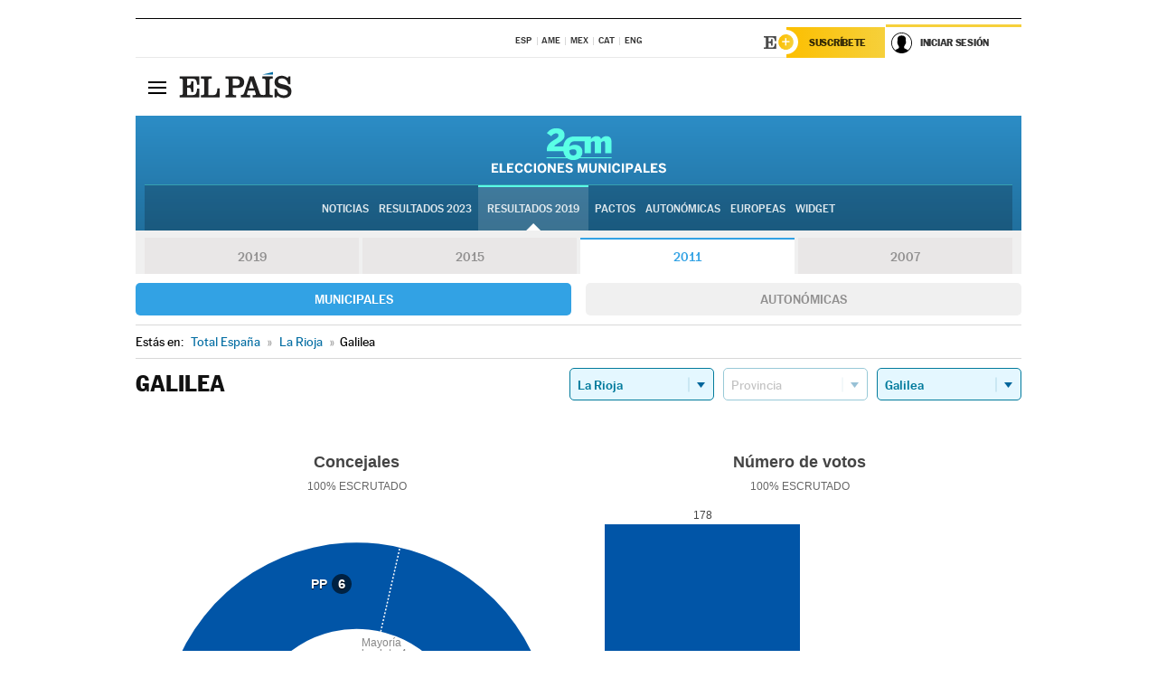

--- FILE ---
content_type: text/html; charset=UTF-8
request_url: https://resultados.elpais.com/elecciones/2011/municipales/16/26/66.html
body_size: 19081
content:
<!DOCTYPE html>
<html xmlns="http://www.w3.org/1999/xhtml" lang="es">
<head>
<title>Resultados Electorales en Galilea: Elecciones Municipales 2011 en EL PAÍS</title>
<meta name="description" content="Conoce los resultados de las Elecciones Municipales 2011 en Galilea: número de votos y concejales por partido con EL PAÍS." />
<meta name="keywords" content="Elecciones Municipales 2011, Galilea, 26M, 26 de Mayo, Elecciones Municipales, resultados electorales, concejales, alcaldes, PSOE, Partido Socialista, PP, Partido Popular, IU, Izquierda Unida, Podemos, Ciudadanos, VOX, Ayuntamientos, candidatos, políticos, cabezas de lista, votos, votantes, sondeos, comicios, partidos políticos, coaliciones, grupos políticos, escrutinio, recuento, campaña, widget, noticias" />
<meta property="og:title" content="Resultados Electorales en Galilea: Elecciones Municipales 2011" />
<meta property="og:description" content="Conoce los resultados de las Elecciones Municipales 2011 en Galilea: número de votos y concejales por partido con EL PAÍS." />
<meta property="og:type" content="article" />
<meta property="article:section" content="Política" />
<meta property="article:tag" content="Elecciones" />
<meta property="article:tag" content="Elecciones Municipales" />
<meta property="article:tag" content="Elecciones Municipales 2011" />
<meta property="article:tag" content="Ayuntamientos" />
<meta property="article:tag" content="Alcaldes" />
<meta property="article:tag" content="Concejales" />
<meta http-equiv="Content-Type" content="text/html; charset=utf-8" />
<meta name="viewport" content="width=device-width, initial-scale=1.0, maximum-scale=1.0" />
<meta name="lang" content="es" />
<meta name="author" content="Ediciones EL PAÍS" />
<meta name="publisher" content="Ediciones EL PAÍS" />
<link rel="icon" href="//rsl00.epimg.net/favicon.png" type="image/png" />
<link rel="shortcut icon" href="//rsl00.epimg.net/favicon.png" type="image/png" />
<meta property="og:site_name" content="EL PAÍS" />
<meta property="fb:admins" content="851024123" />
<meta property="fb:app_id" content="94039431626" />
<meta property="article:publisher" content="https://www.facebook.com/elpais" />
<meta property="twitter:site" content="@el_pais" />
<meta property="twitter:card" content="summary" />
<link rel="publisher" href="https://plus.google.com/+elpais/posts"/>
<link rel="canonical" href="https://resultados.elpais.com/elecciones/2011/municipales/16/26/66.html"/>
<meta property="og:site_name" content="EL PAÍS" />
<meta property="og:url" 	content="https://resultados.elpais.com/elecciones/2011/municipales/16/26/66.html" />
<link href="//rsl00.epimg.net/estilos/v2.x/v2.1/normalizado.css"  rel="stylesheet" />
<link href="//rsl00.epimg.net/estilos/v2.x/v2.2/comunes.css"  rel="stylesheet" />
<link href="//rsl00.epimg.net/estilos/v2.x/v2.1/cabecera.css"  rel="stylesheet" />
<link href="//rsl00.epimg.net/estilos/resultados/2019/elecciones/26m/municipales.css" rel="stylesheet" />
<link href="//rsl00.epimg.net/estilos/resultados/2019/elecciones/26m/graficos4.css" rel="stylesheet" />
<script type="text/javascript" src="//ep01.epimg.net/js/v4.x/v4.0/portada.min.js"></script>
<script src="//rsl00.epimg.net/js/elecciones/graficos/v4.x/v4.12/buscador_municipios.js" type="text/javascript"></script>
<!--[if lt IE 9]><script language="Javascript" type="text/javascript" src="//rsl00.epimg.net/js/elecciones/excanvas/v3.x/v3.0/excanvas.js"></script><![endif]-->
<script language="Javascript" type="text/javascript" src="//rsl00.epimg.net/js/elecciones/graficos/v4.x/v4.4/graficos.js?2"></script>
<script language="Javascript" type="text/javascript" src="//rsl00.epimg.net/js/elecciones/2019/26m/funciones.js?1"></script>
<!--  <meta http-equiv="refresh" content="300" /> -->
</head>
<body id="resultados" class="salida_carcasa"><div id="pxlhddncntrl" style="display:none"><script src="//ep00.epimg.net/js/prisa/user.min.js?i=1"></script><script src="//ep00.epimg.net/js/v4.x/v4.0/user.min.js?v=1"></script><script src="//ep00.epimg.net/js/comun/avisopcdidomi2.js"></script><script id="spcloader" src="https://sdk.privacy-center.org/loader.js" async></script><script src="//ep00.epimg.net/js/gdt/0681c221600c/a81a11db86dc/launch-f2b3c876fe9c.min.js"></script><script src="//ep00.epimg.net/js/comun/comun.min.js"></script><script src="https://arcsubscriptions.elpais.com/shareSession.js"></script></div>
<div id="contenedor" class="contenedor">
<main id="principal" class="principal" style="padding-top:0px">
<script type="text/javascript" src="//ak-ads-ns.prisasd.com/slot/elpais/slot.js"></script>
<div id="AdsCode" style="display:none">
<script type="text/javascript">
		var gtpdivid= 'elpais_gpt';
		var listadoKW = [];
		if (typeof(DFP_tags) != "undefined")
			listadoKW = DFP_tags;
		var address = document.location.href;
		var regExpTag = /elpais.com\/especiales\/(\d+)\/([^\/]*)\//i;
		var nombre_especial = "";

		var anio = "";
		var portal = "elpais";
		var result_re = regExpTag.exec(address);
		if (result_re )
		{
			anio = result_re[1];
			nombre_especial = "/" + result_re[2].replace(/-/g, "_");
			listadoKW.push(anio);
		}


		var ls_publi_tipo_acceso  	=  (dispositivoMovil && dispositivoMovil == true) ? 'mob' : 'web';
		var gtpadunit= 'elpais_'+ ls_publi_tipo_acceso + '/especiales' + nombre_especial;

		if (typeof(PBS) != "undefined")
		{

			var pbs_dimensiones = EPETBrowserDims();
			if (pbs_dimensiones.ancho >= 980){
				var huecosPBS = {
					"inter":false,
					"skin":false,
					"ldb1":[[728, 90],[980, 90]],
					"ldb3":[[728, 90],[980, 90]],
				};
			} else if (pbs_dimensiones.ancho >= 728){
				var huecosPBS = {
					"inter":false,
					"skin":false,
					"ldb1":[728, 90],
					"ldb3":[728, 90],
				};
			}else{
				var huecosPBS = {
					"skin":false,
					"skin":false,
					"mldb1":[[320, 50],[320, 100]],
					"mldb3":[320, 50],
				};
			}

			PBS.setAds({
				asy:false,
				adunit:gtpadunit,
				divid:gtpdivid,
				key:{ paiskey:listadoKW },
                rsp:'.principal',
				ads:huecosPBS
			});
		}
		else
			var PBS = {display:function(){}};
	</script>
</div>
<div class="envoltorio_publi estirar">
<div id='elpais_gpt-SKIN'>
<script type='text/javascript'>
			PBS.display('SKIN');
		</script>
</div>
</div>
<div class="envoltorio_publi estirar">
<div id='elpais_gpt-LDB1' class='publi_luto_vertical'>
<script type='text/javascript'>

			if ( pbs_dimensiones.ancho  >= 728)
				document.write("<div id='elpais_gpt-LDB1' class='publi_luto_vertical'><script type='text/javascript'>PBS.display('LDB1');<\/script></div>");
			else
				document.write("<div id='elpais_gpt-MLDB1' class='publi_luto_vertical'><script type='text/javascript'>PBS.display('MLDB1');<\/script></div>");
		</script>
</div>
</div>
<script type='text/javascript'>


</script>
<header class="cabecera" id="cabecera">
<div class="cabecera__interior" id="cabecera__interior">
<div class="cabecera-superior">
<div class="cabecera-superior__interior">
<div class="contenedor_centro">
<div class="ediciones">
<div class="ediciones__interior">
<span class="ediciones-titulo">Selecciona Edición</span>
<nav class="ediciones-navegacion">
<ul class="ediciones-navegacion-listado">
<li class=""><a href="/s/setEspana.html"><abbr title="Edición España">ESP</abbr></a></li>
<li class=""><a href="/s/setAmerica.html"><abbr title="Edición América">AME</abbr></a></li>
<li class=""><a href="/s/setMexico.html"><abbr title="Edición México">MEX</abbr></a></li>
<li class=""><a href="/s/setCat.html"><abbr title="Edición Cataluña">CAT</abbr></a></li>
<li class=""><a href="/s/setEnglish.html"><abbr title="Edición In English">ENG</abbr></a></li>
</ul>
</nav> 
</div> 
</div> 
</div> 
<div class="contenedor_derecha">
<div class="navegacion-sucripcion">
<ul itemtype="https://www.schema.org/SiteNavigationElement" itemscope="" class="sucripcion-listado">
<li class="newsletter" itemprop="name"><a href="https://usuarios.elpais.com/newsletters/?id_externo_promo=rpv_newsletters_bar_ep" itemprop="url">Newsletter</a></li>
<li class="suscribete" itemprop="name"><a href="//suscripciones.elpais.com?id_externo_promo=suscrip_cabecera_ep.com" itemprop="url">Suscríbete</a></li>
</ul>
</div>
<div class="usuario" id="usuario">
<style>
.principal--fijo .cabecera {
background-color: white !important;
}
.contenedor_derecha .cadena-ser,
.contenedor_derecha .buscador,
.contenedor_derecha .navegacion-sucripcion {
display: none !important;
}
.principal--fijo .elpais-logo a span {
background: url(https://ep01.epimg.net/iconos/v1.x/v1.4/logos/cabecera_interior.svg) no-repeat 0 0.438rem;
background-size: auto 1.875rem;
}
.principal--fijo .boton_elpais-menu span {
background: black;
}
.principal--fijo .contenedor_derecha {
width: auto;
padding-right: 10px;
}
.eppheader {
font-family: 'MarcinAntB', sans-serif;
font-weight: 100;
background-color: #f5d03a;
position: relative;
}
.eppheader:before {
content: '';
display: block;
width: 100%;
height: 40px;
transform: skew(0, -0.3deg);
top: 70%;
position: absolute;
background: #f5d03a;
z-index: -99;
}
.eppheader-primary {
position: relative;
background-color: #fff;
max-width: 1200px;
margin: 0 auto;
display: flex;
justify-content: space-between;
align-items: center;
box-sizing: border-box;
}
.eppheader-logo {
background: url("https://ep01.epimg.net/iconos/v2.x/v2.1/suscripcion/elpais+.svg") no-repeat center center;
background-size: 100%;
width: 178px;
height: 41px;
}
.eppheader-logo a {
width: 100%;
height: 100%;
}
.eppheader-login-content {
width: 253px;
height: 37px;
z-index: 12;
display: flex;
position: relative;
}
.eppheader-login-content:before {
content: '';
width: 38px;
height: 27px;
display: inline;
position: absolute;
top: 6px;
left: -25px;
background: url("https://ep01.epimg.net/iconos/v2.x/v2.1/suscripcion/logoE+.svg") no-repeat center center;
z-index: 11;
}
.eppheader-login-content.open {
background: #fff;
}
.eppheader-login-content.open .arrow {
transform: rotate(180deg);
}
.eppheader-login-content.open + .eppheader-menu-open {
display: block;
}
.eppheader-login-content.logged .eppheader-user {
background-image: none;
padding-left: 10px;
white-space: nowrap;
overflow: hidden;
text-overflow: ellipsis;
width: 90%;
}
.eppheader-login-content.logged .arrow {
display: block;
}
.eppheader-login-content.logged.subscribed {
background: linear-gradient(270deg, #f6d03b 0%, #fcbf00 100%);
}
.eppheader-login-content.subscribed .eppheader-subscription {
display: none;
}
.eppheader-login-content.subscribed .eppheader-user {
background: linear-gradient(270deg, #f6d03b 0%, #fcbf00 100%);
padding-left: 20px;
border-top: 0;
width: 150px;
}
.eppheader-subscription {
color: rgba(0,0,0,0.8);
font-family: 'MarcinAntB', sans-serif;
font-weight: 500;
font-size: 11px;
letter-spacing: -.29px;
line-height: 14px;
text-transform: uppercase;
position: relative;
padding: 0 15px 0 25px;
width: 109px;
height: 37px;
box-sizing: border-box;
background: linear-gradient(270deg, #f6d03b 0%, #fcbf00 100%);
display: flex;
align-items: center;
margin-right: 1px;
}
.eppheader-user {
width: 150px;
box-sizing: border-box;
font-family: 'MarcinAntB', sans-serif;
font-weight: 400;
font-size: 10px;
color: rgba(0,0,0,0.8);
letter-spacing: -.29px;
border-top: 3px solid #f6d03b;
padding-right: 10px;
white-space: nowrap;
cursor: pointer;
z-index: 10;
display: flex;
justify-content: space-between;
align-items: center;
background: url("https://ep01.epimg.net/iconos/v2.x/v2.1/suscripcion/user.svg") no-repeat 10px center #F8F8F8;
text-transform: uppercase;
padding-left: 43px;
}
.eppheader-user-name--mobile {
font-size: 11px;
font-weight: 500;
}
.subscribed .eppheader-user-name--mobile {
font-size: 13px;
}
.eppheader-user .arrow {
display: none;
width: 11px;
height: 11px;
background: url('https://ep01.epimg.net/iconos/v2.x/v2.1/suscripcion/arrow-login.svg') transparent no-repeat center / 98%;
transition: transform .6s;
}
.eppheader-user-name {
overflow: hidden;
text-overflow: ellipsis;
white-space: nowrap;
width: 140px;
}
.eppheader-user-name--mobile {
display: none;
}
.eppheader-menu-open {
display: none;
position: absolute;
right: 0;
top: 100%;
background: #fff;
width: 330px;
box-shadow: 0 0 14px 0 rgba(0, 0, 0, 0.09);
z-index: 11;
}
.eppheader-menu-open-header {
text-align: center;
padding: 5px 20px 20px;
border-bottom: 2px solid #f8f8f8;
margin: 20px 0 16px;
}
.eppheader-menu-open-header h3 {
font-family: 'MarcinAntB', sans-serif;
font-weight: 500;
font-size: 15px;
text-transform: none;
}
.eppheader-menu-open-nav {
padding: 0 16px;
}
.eppheader-menu-open-nav a:hover {
text-decoration: underline;
}
.eppheader-menu-open ul {
background: #f8f8f8;
border-radius: 4px;
overflow: hidden;
padding: 24px 16px 16px;
}
.eppheader-menu-open li {
padding-bottom: 16px;
font-size: 16px;
line-height: 100%;
font-weight: 100;
text-transform: none;
text-align: left;
}
.eppheader-menu-open li a {
color: rgba(0, 0, 0, 0.8);
}
.eppheader-menu-open .disconnect {
display: block;
color: #EFB500;
font-family: 'MarcinAntB', sans-serif;
font-weight: 500;
font-size: 14px;
line-height: 14px;
text-align: center;
text-transform: none;
margin: 17px auto 18px;
text-decoration: underline;
}
.eppheader-menu-open .disconnect:hover {
text-decoration: underline;
}
.eppheader-btn-subscription {
display: inline-block;
background: #FCBF00;
border-radius: 40px;
padding: 16px 26px;
margin: 7px 10px 12px;
color: #fff;
font-family: 'MarcinAntB', sans-serif;
font-weight: 900;
font-size: 14px;
letter-spacing: .05px;
line-height: 17px;
text-align: center;
text-transform: uppercase;
}
.eppheader-nav {
max-width: 1200px;
margin: 0 auto;
display: flex;
justify-content: center;
align-items: center;
}
.eppheader-nav ul {
display: flex;
}
.eppheader-nav li {
color: #000;
font-family: 'MarcinAntB', sans-serif;
font-weight: 300;
font-size: 12px;
letter-spacing: .42px;
line-height: 15px;
text-align: center;
text-transform: uppercase;
display: inline-flex;
align-items: center;
}
.eppheader-nav li:before {
content: '·';
margin: 0 20px;
}
.eppheader-nav li:first-child:before {
content: none;
}
.eppheader-nav a {
box-sizing: border-box;
padding: 20px 0;
border-bottom: 5px solid transparent;
letter-spacing: .6px;
min-width: 100px;
}
.eppheader-nav a.active, .eppheader-nav a:hover {
font-weight: 700;
border-bottom: 5px solid #fff;
letter-spacing: 0;
}
.boton_suscribete-movil {
display: none;
}
@media only screen and (max-width: 767px) {
#salida_portadilla #cabecera .contenedor_derecha {
padding-right: 5px;
}
.eppheader {
margin-bottom: 30px;
}
.eppheader:before {
transform: skew(0, -1.5deg);
top: 63%;
}
.eppheader-logo {
width: 125px;
}
.eppheader-primary {
margin: 0;
padding: 0 0 0 10px;
height: 47px;
}
.eppheader-login-content {
display: block;
width: 54px;
height: auto;
padding: 3px 10px 5px;
border-top: 2px solid transparent;
padding-right: 5px;
width: 49px;
}
.eppheader-login-content:before {
content: none;
}
.eppheader-subscription, .eppheader-user-name {
display: none;
}
.eppheader-user-name--mobile {
display: block;
}
.eppheader-login-content.logged .eppheader-user, .eppheader-user {
width: 33px;
height: 33px;
padding: 0;
background: url("https://ep01.epimg.net/iconos/v2.x/v2.1/suscripcion/user-2.svg") transparent no-repeat center center;
background-position: center top;
background-size: 100%;
box-shadow: inset 0 0 0 1.5px white;
border: 1px solid #f5d03a;
border-radius: 50%;
}
.eppheader-login-content.logged .eppheader-user {
background: #E8E8E8;
/*box-shadow: -1px -1px 6px 0 rgba(0, 0, 0, 0.09);*/
}
.eppheader-login-content.logged .eppheader-user-name {
text-align: center;
}
.eppheader-login-content.logged .arrow {
display: block;
position: absolute;
left: -3px;
opacity: .6;
width: 9px;
height: 6px;
background-size: 100%;
}
.eppheader-login-content.logged.subscribed {
background: #fff;
}
.eppheader-login-content.logged.subscribed .eppheader-user {
background: linear-gradient(270deg, #f6d03b 0%, #fcbf00 100%);
border: 0;
box-shadow: none;
}
.eppheader-login-content.open {
z-index: 12;
box-shadow: 0 -7px 7px 0 rgba(0, 0, 0, 0.09);
border-top: 2px solid #f5d03a;
width: 62px;
padding-left: 23px;
}
.eppheader-login-content.open .eppheader-user .arrow {
/*display: none;*/
transform: rotate(180deg);
left: 10px;
}
.eppheader-menu-open {
right: 20px;
top: calc(100% - 20px);
}
.eppheader-login-content.open + .eppheader-menu-open {
box-shadow: -1px -1px 6px 0 rgba(0, 0, 0, 0.09);
width: calc(100vw - 1.875rem);
right: 0;
top: 94%;
top: 45px;
width: calc(100vw - 10px);
max-width: 330px;
}
.eppheader-nav ul {
width: 100vw;
overflow-x: scroll;
height: 45px;
}
.eppheader-nav li {
height: 50px;
}
.eppheader-nav li:before {
margin: 0 5px;
}
.eppheader-nav li:last-child {
padding-right: 15px;
}
.eppheader-nav a {
font-size: 12px;
padding: 10px 0;
white-space: nowrap;
border: 0;
}
.boton_suscribete-movil {
display: block;
border-top: 2px solid #E2BE35;
background: #f6d03b;
background: -moz-linear-gradient(left,  #f6d03b 0%, #f6d03b 100%);
background: -webkit-linear-gradient(left,  #f6d03b 0%,#f6d03b 100%);
background: linear-gradient(to right,  #f6d03b 0%,#f6d03b 100%);
filter: progid:DXImageTransform.Microsoft.gradient( startColorstr='#f6d03b', endColorstr='#f6d03b',GradientType=1 );
font-family: 'MarcinAntB', sans-serif;
font-weight: 500;
color: #312806;
font-size: 11px;
line-height: 14px;
padding: 8px 10px;
text-align: center;
width: 100%;
text-indent: 0;
text-transform: uppercase;
height: auto;
margin-bottom: 5px;
}
}
@media (max-width: 37.438em){
body.salida_articulo .boton_suscribete-movil {
width: auto;
margin: 0 -0.625rem;
}
}
@media (max-width: 47.938em){
.eppheader-login-content.open + .eppheader-menu-open {
width: calc(100vw - 10px);
}
}
@media (max-width: 47.938em){ /* 767PX */
.visible .elpais-menu__interior {
width: 90%;
}
.elpais .ediciones {
padding: 3.788rem 2% 1rem;
}
.altocontraste {
right: auto;
left: 0.125rem;
top: 58px;
}
.tamanoletra {
top: 58px;
}
}
/* cabecera fija  */
.principal--fijo .cabecera {
box-shadow: rgba(0, 0, 0, 0.1) 0 2px 4px;
}
@media (min-width: 48em){
.principal--fijo .cabecera-seccion {
background: white;
}
.principal--fijo .cabecera .eppheader-btn {
margin-top: 6px;
}
}
@media (min-width: 62.5em){
.principal--fijo .elpais-menu__interior {
max-width: 62.5rem;
width: 100vw;
}
body.salida_articulo_especial .principal--fijo .cabecera {
background-color: white;
}
}
/* EPMAS */
.the-header {
text-align: right;
}
.the-header .eppheader-btn {
display: inline-block;
text-align: left;
margin-right: 10px;
}
a.eppheader-btn-subscription:hover {
color: white;
opacity: 0.8;
}
@media (min-width: 768px) and (max-width: 1000px){
.eppheader-login-content:not(.subscribed):before {
content: none;
display: none;
}
.eppheader-subscription {
border-top: 3px solid white;
width: 83px;
padding-left: 8px;
padding-right: 8px;
}
.eppheader-login-content .eppheader-user {
text-align: left;
}
.eppheader-login-content:not(.logged) .eppheader-user {
width: 123px;
padding-left: 40px;
padding-right: 0;
}
.eppheader-login-content.logged .eppheader-user {
width: 109px;
padding-left: 10px;
}
.eppheader-login-content {
width: 207px;
}
.eppheader-login-content.logged {
width: 193px;
}
.eppheader-user {
letter-spacing: normal;
}
.eppheader-user .arrow {
width: 16px;
}
.open .eppheader-user {
background-color: white;
}
.eppheader-login-content.subscribed {
width: 125px;
}
.eppheader-login-content.subscribed .eppheader-user {
width: 125px;
padding-left: 20px;
font-weight: 700;
}
}
@media (min-width: 1001px){
.eppheader-subscription {
border-top: 3px solid white;
}
.eppheader-login-content .eppheader-user {
text-align: left;
}
.eppheader-login-content:not(.logged) .eppheader-user .eppheader-user-name {
font-size: 11px;
}
.principal--fijo .eppheader-login-content:not(.logged) .eppheader-user .eppheader-user-name {
text-transform: uppercase;
}
.eppheader-login-content:not(.logged) .eppheader-user {
width: 150px;
}
.eppheader-login-content.logged .eppheader-user {
width: 150px;
padding-left: 22px;
}
.open .eppheader-user {
background-color: white;
}
.principal--fijo .eppheader-user {
background-color: white;
text-transform: none;
font-size: 11px;
font-weight: 700;
}
.eppheader-login-content.logged.subscribed {
width: 150px;
}
.eppheader-login-content.logged.subscribed .eppheader-user {
font-weight: 700;
}
}
#elpais .navegacion-sucripcion ul .suscribete a {
background: -webkit-gradient(linear,right top,left top,from(#f6d03b),to(#fcbf00));
background: linear-gradient(270deg,#f6d03b,#fcbf00);
color: rgba(0,0,0,.8);
}
@media (max-width: 47.938em) {
.elpais-logo,
.principal--fijo .elpais-logo {
text-align: left;
margin-left: 48px;
}
}
@media (max-width: 767px){
#cabecera .elpais-logo a span {
background-size: auto 30px;
background-position: center left;
}
#usuario .eppheader-primary {
background: transparent;
padding: 7px 6px 9px 0;
display: block;
}
#usuario .eppheader-login-content {
width: 134px;
padding: 0;
}
#usuario .eppheader-subscription {
display: inline-block;
vertical-align: middle;
width: 86px;
padding: 0;
background: transparent;
border-right: 1px solid #E2E2E2;
height: 33px;
line-height: 32px;
color: #FDC002;
margin-right: 0;
}
#usuario .eppheader-user {
float: right;
}
#usuario .eppheader-login-content.logged {
width: 142px;
}
#usuario .eppheader-login-content.logged .eppheader-subscription {
margin-right: 23px;
}
#usuario .eppheader-login-content.logged .eppheader-user {
position: relative;
overflow: visible;
}
#usuario .eppheader-login-content.logged .eppheader-user-name {
font-weight: 700;
}
#usuario .eppheader-login-content.logged .arrow {
left: -14px;
top: 12px;
}
#usuario .eppheader-login-content.logged.open {
box-shadow: none;
background: transparent;
border-top-color: transparent;
}
#usuario .eppheader-login-content.open + .eppheader-menu-open {
top: 48px;
-webkit-box-shadow: 0 0 14px 0 rgba(0,0,0,.09);
box-shadow: 0 0 14px 0 rgba(0,0,0,.09);
}
#usuario .eppheader-login-content.open + .eppheader-menu-open:before {
content: '';
display: block;
position: absolute;
right: 0;
top: -47px;
width: 62px;
height: 47px;
border-top: 3px solid #F5D03A;
background: white;
z-index: 12;
}
#usuario .eppheader-login-content.logged.subscribed {
background: transparent;
}
#usuario .eppheader-login-content.logged.subscribed .arrow {
left: -13px;
top: 13px;
}
}
@media (min-width: 768px){
#cabecera__interior {
border-top: 1px solid black;
}
.principal--fijo #cabecera {
border-top: 1px solid black;
}
.principal--fijo #cabecera__interior {
border-top: none;
min-height: 49px;
}
.principal--fijo #cabecera .contenedor_derecha {
padding-right: 15px;
}
body.salida_articulo .principal--fijo #cabecera .contenedor_derecha {
padding-right: 10px;
}
.principal:not(.principal--fijo) #cabecera__interior {
padding-top: 6px;
}
#usuario .eppheader-login-content.logged .eppheader-user {
text-transform: uppercase;
}
}
@media (max-width: 1000px) and (min-width: 768px){
.principal--fijo .elpais-logo {
float: left;
margin-left: 3rem;
}
#usuario .eppheader-login-content {
width: 213px;
}
#usuario .eppheader-login-content:not(.logged) .eppheader-user {
font-size: 11px;
font-weight: 700;
letter-spacing: -0.29px;
width: 129px;
background-color: white;
padding-left: 38px;
background-position: 6px center;
}
#usuario .eppheader-login-content.logged {
max-width: 236px;
width: auto;
justify-content: flex-end;
}
#usuario .eppheader-login-content.logged .eppheader-user {
font-size: 11px;
font-weight: 700;
letter-spacing: -0.29px;
background-color: white;
padding-left: 10px;
padding-right: 30px;
width: auto;
display: inline-block;
line-height: 35px;
}
#usuario .eppheader-login-content.logged .eppheader-user .arrow {
width: 10px;
position: absolute;
right: 11px;
top: 16px;
}
#usuario .eppheader-login-content.logged .eppheader-subscription {
font-weight: 700;
}
#usuario .eppheader-login-content.logged.subscribed .eppheader-user {
padding-left: 22px;
line-height: 37px;
}
#usuario .eppheader-login-content.logged.subscribed .eppheader-user .arrow {
top: 14px;
}
}
@media (min-width: 1001px) {
#usuario .eppheader-subscription {
font-weight: 700;
}
#usuario .eppheader-login-content {
width: 260px;
}
#usuario .eppheader-login-content:not(.logged) .eppheader-user {
font-size: 11px;
font-weight: 700;
letter-spacing: -0.29px;
width: 150px;
background-color: white;
padding-left: 38px;
background-position: 6px center;
}
#usuario .eppheader-login-content.logged .eppheader-user {
font-size: 11px;
font-weight: 700;
letter-spacing: -0.29px;
background-color: white;
padding-left: 22px;
padding-right: 30px;
width: 150px;
display: inline-block;
line-height: 35px;
}
#usuario .eppheader-login-content.logged .eppheader-user .arrow {
width: 10px;
position: absolute;
right: 11px;
top: 16px;
}
#usuario .eppheader-login-content.logged.subscribed {
width: 150px;
}
#usuario .eppheader-login-content.logged.subscribed .eppheader-user {
line-height: 37px;
padding-left: 24px;
}
#usuario .eppheader-login-content.logged.subscribed .eppheader-user .arrow {
top: 14px;
}
}
#usuario .eppheader-menu-open-header:empty {
display: none;
}
#usuario .eppheader-menu-open-nav:nth-child(1) {
padding-top: 16px;
}
</style>
<script>  var newHeader = true; </script>
<div id="capausuario" class="eppheader-btn">
<div id="loginContent" class="eppheader-primary">
<div id="loginContentHeader" class="eppheader-login-content">
<a href="https://suscripciones.elpais.com" class="eppheader-subscription">Suscríbete</a>
<a id="userName" href="https://elpais.com/subscriptions/#/sign-in?prod=REG&o=CABEP&backURL=https%3A%2F%2Fresultados.elpais.com%2Felecciones%2F2011%2Fmunicipales%2F16%2F26%2F66.html" class="eppheader-user">
<span id="nombreUsuario" class="eppheader-user-name">Iniciar Sesión</span>
<span class="arrow"></span>
</a>
</div>
</div>
</div>
</div> 
<div class="buscador" id="buscador">
<button class="boton_buscador" id="boton_buscador">Buscador</button>
<div class="buscador__interior">
<button class="boton_cerrar" id="cerrar_buscador">Cerrar</button>
<div class="buscador-formulario">
<form name="formulario_busquedas" action="/buscador/" method="POST">
<input type="search" name="qt" placeholder="" value="" autocomplete="off">
<button class="boton_buscar" id="boton_buscar">Buscar</button>
</form>
</div> 
</div> 
</div> 
</div> 
</div> 
</div> 
<div class="elpais elpais_40a" id="elpais">
<div class="elpais-menu" id="elpais-menu">
<button id="boton_elpais-menu" class="boton boton_elpais-menu"><span>Secciones</span> <span></span> <span></span> <span></span></button>
<div class="elpais-menu__interior">
<button id="cerrar_elpais-menu" class="boton_cerrar"><span>Cerrar</span> <span></span> <span></span> <span></span></button>
<div class="ediciones">
<div class="ediciones__interior">
<span class="ediciones-titulo">Selecciona Edición</span>
<nav class="ediciones-navegacion">
<ul class="ediciones-navegacion-listado">
<li class=""><a href="/s/setEspana.html"><abbr title="Edición España">ESP</abbr></a></li>
<li class=""><a href="/s/setAmerica.html"><abbr title="Edición América">AME</abbr></a></li>
<li class=""><a href="/s/setMexico.html"><abbr title="Edición México">MEX</abbr></a></li>
<li class=""><a href="/s/setCat.html"><abbr title="Edición Cataluña">CAT</abbr></a></li>
<li class=""><a href="/s/setEnglish.html"><abbr title="Edición In English">ENG</abbr></a></li>
</ul>
</nav> 
</div> 
</div> 
<div id="tamanoletra" class="tamanoletra"> <span class="tamanoletra-nombre">Tamaño letra</span>
<button id="tamanoletra--disminuir" title="Disminuir tamaño de letra">a<sup>-</sup></button>
<button id="tamanoletra--aumentar"  title="Aumentar tamaño de letra">A<sup>+</sup></button>
</div>
<div class="altocontraste" id="altocontraste">
<button id="boton_altocontraste" class="boton_altocontraste"><span class="boton-nombre">Alto contraste</span> <span class="control"><span class="control-punto"></span></span> </button>
</div>
<nav class="elpais-navegacion">
<div class="navegacion navegacion_secciones"> 
<ul itemscope="" itemtype="https://schema.org/SiteNavigationElement" class="navegacion-listado" id="navegacion-listado">
<li id="subnavegacion_internacional" itemprop="name" class="internacional navegacion_secciones--submenu">
<a itemprop="url" href="//elpais.com/internacional/">Internacional</a>
<button id="boton_subnavegacion_internacional">mostrar/ocultar menú Internacional</button>
<div class="subnavegacion">
<ul class="navegacion-listado">
<li itemprop="name"><a itemprop="url" href="//elpais.com/tag/europa/a/">Europa</a></li>
<li itemprop="name"><a itemprop="url" href="//elpais.com/internacional/estados_unidos.html">Estados Unidos</a></li>
<li itemprop="name"><a itemprop="url" href="//elpais.com/internacional/mexico.html">México</a></li>
<li itemprop="name"><a itemprop="url" href="//elpais.com/tag/latinoamerica/a/">América Latina</a></li>
<li itemprop="name"><a itemprop="url" href="//elpais.com/tag/oriente_proximo/a/">Oriente Próximo</a></li>
<li itemprop="name"><a itemprop="url" href="//elpais.com/tag/c/fc0affdd9ca95b29da5e148791d8b5d0">Asia</a></li>
<li itemprop="name"><a itemprop="url" href="//elpais.com/tag/africa/a/">África</a></li>
</ul>
</div>
</li>
<li id="subnavegacion_opinion" itemprop="name" class="opinion navegacion_secciones--submenu">
<a itemprop="url" href="//elpais.com/opinion/">Opinión</a>
<button id="boton_subnavegacion_opinion">mostrar/ocultar menú Opinión</button>
<div class="subnavegacion">
<ul class="navegacion-listado">
<li itemprop="name"><a itemprop="url" href="//elpais.com/opinion/editoriales/">Editoriales </a></li>
<li itemprop="name"><a itemprop="url" href="https://elpais.com/autor/cartas-director/">Cartas al director </a></li>
<li itemprop="name"><a itemprop="url" href="https://elpais.com/noticias/vinetas/">Viñetas </a></li>
</ul>
</div>
</li>
<li id="subnavegacion_politica" itemprop="name" class="politica navegacion_secciones--submenu">
<a itemprop="url" href="//elpais.com/politica">España</a>
<button id="boton_subnavegacion_politica">mostrar/ocultar menú España</button>
<div class="subnavegacion">
<ul class="navegacion-listado">
<li itemprop="name"><a itemprop="url" href="//elpais.com/noticias/andalucia/">Andalucía </a></li>
<li itemprop="name"><a itemprop="url" href="//elpais.com/espana/catalunya/">Cataluña </a></li>
<li itemprop="name"><a itemprop="url" href="//elpais.com/espana/comunidad-valenciana/">C. Valenciana </a></li>
<li itemprop="name"><a itemprop="url" href="//elpais.com/noticias/galicia/">Galicia </a></li>
<li itemprop="name"><a itemprop="url" href="//elpais.com/espana/madrid/">Madrid </a></li>
<li itemprop="name"><a itemprop="url" href="//elpais.com/noticias/pais-vasco/">País Vasco </a></li>
<li itemprop="name"><a itemprop="url" href="//elpais.com/ccaa/">Más comunidades </a></li>
</ul>
</div>
</li>
<li id="subnavegacion_economia" itemprop="name" class="economia navegacion_secciones--submenu">
<a itemprop="url" href="//elpais.com/economia">Economía </a>
<button id="boton_subnavegacion_economia">mostrar/ocultar menú Economía</button>
<div class="subnavegacion">
<ul class="navegacion-listado">
<li itemprop="name"><a itemprop="url" href="//elpais.com/tag/mercados_financieros/a/">Mercados </a></li>
<li itemprop="name"><a itemprop="url" href="//elpais.com/agr/mis_finanzas/a/">Mis finanzas</a></li>
<li itemprop="name"><a itemprop="url" href="//elpais.com/economia/vivienda.html">Vivienda </a></li>
<li itemprop="name"><a itemprop="url" href="//elpais.com/agr/mis_derechos/a/">Mis Derechos </a></li>
<li itemprop="name"><a itemprop="url" href="//elpais.com/agr/formacion/a/">Formación</a></li>
<li itemprop="name"><a itemprop="url" href="//elpais.com/agr/negocios/a/"><strong>Negocios </strong></a></li>
<li itemprop="name"><a itemprop="url" href="//cincodias.elpais.com/"><strong>Cincodías </strong></a></li>
</ul>
</div>
</li>
<li id="subnavegacion_sociedad" itemprop="name" class="sociedad navegacion_secciones--submenu">
<a itemprop="url" href="//elpais.com/sociedad/">Sociedad</a>
<button id="boton_subnavegacion_sociedad">mostrar/ocultar menú Sociedad</button>
<div class="subnavegacion">
<ul class="navegacion-listado">
<li itemprop="name"><a itemprop="url" href="/tag/medio_ambiente/a/">Medio Ambiente </a></li>
<li itemprop="name"><a itemprop="url" href="/tag/igualdad_oportunidades/a/">Igualdad </a></li>
<li itemprop="name"><a itemprop="url" href="/tag/sanidad/a/">Sanidad </a></li>
<li itemprop="name"><a itemprop="url" href="/tag/consumo/a/">Consumo </a></li>
<li itemprop="name"><a itemprop="url" href="/tag/asuntos_sociales/a/">Asuntos sociales </a></li>
<li itemprop="name"><a itemprop="url" href="/tag/laicismo/a/">Laicismo </a></li>
<li itemprop="name"><a itemprop="url" href="/tag/comunicacion/a/">Comunicaci&oacute;n </a></li>
</ul>
</div>
</li>
<li id="subnavegacion_educacion" itemprop="name" class="educacion"> <a itemprop="url" href="//elpais.com/educacion">Educación</a> </li>
<li id="subnavegacion_educacion" itemprop="name" class="educacion"> <a itemprop="url" href="//elpais.com/clima-y-medio-ambiente">Medio ambiente</a> </li>
<li id="subnavegacion_ciencia" itemprop="name" class="ciencia"> <a itemprop="url" href="//elpais.com/ciencia">Ciencia</a> </li>
<li id="subnavegacion_tecnologia" itemprop="name" class="tecnologia navegacion_secciones--submenu">
<a itemprop="url" href="//elpais.com/tecnologia/">Tecnología</a>
<button id="boton_subnavegacion_tecnologia">mostrar/ocultar menú Tecnología</button>
<div class="subnavegacion">
<ul class="navegacion-listado">
<li itemprop="name"><a itemprop="url" href="//elpais.com/tag/tecnologias_movilidad/a/">Móviles</a></li>
<li itemprop="name"><a itemprop="url" href="//elpais.com/tag/redes_sociales/a/">Redes sociales</a></li>
<li itemprop="name"><a itemprop="url" href="//elpais.com/agr/banco_de_pruebas_gadgets/a">Banco de pruebas</a></li>
<li itemprop="name"><a itemprop="url" href="http://www.meristation.com/">Meristation</a></li>
</ul>
</div>
</li>
<li id="subnavegacion_cultura" itemprop="name" class="cultura navegacion_secciones--submenu">
<a itemprop="url" href="//elpais.com/cultura/">Cultura</a>
<button id="boton_subnavegacion_cultura">mostrar/ocultar menú Cultura</button>
<div class="subnavegacion">
<ul class="navegacion-listado">
<li itemprop="name"><a itemprop="url" href="//elpais.com/tag/libros/a/">Literatura </a></li>
<li itemprop="name"><a itemprop="url" href="//elpais.com/tag/cine/a/">Cine </a></li>
<li itemprop="name"><a itemprop="url" href="//elpais.com/tag/musica/a/">Música </a></li>
<li itemprop="name"><a itemprop="url" href="//elpais.com/tag/teatro/a/">Teatro </a></li>
<li itemprop="name"><a itemprop="url" href="//elpais.com/tag/danza/a/">Danza </a></li>
<li itemprop="name"><a itemprop="url" href="//elpais.com/tag/arte/a/">Arte </a></li>
<li itemprop="name"><a itemprop="url" href="//elpais.com/tag/arquitectura/a/">Arquitectura </a></li>
<li itemprop="name"><a itemprop="url" href="//elpais.com/tag/toros/a/">Toros </a></li>
</ul>
</div>
</li>
<li id="subnavegacion_gente" itemprop="name" class="gente "><a itemprop="url" href="//elpais.com/gente/">Gente</a></li>
<li id="subnavegacion_estilo" itemprop="name" class="estilo navegacion_secciones--submenu">
<a itemprop="url" href="//elpais.com/elpais/estilo.html">Estilo</a>
<button id="boton_subnavegacion_estilo">mostrar/ocultar menú Estilo</button>
<div class="subnavegacion">
<ul class="navegacion-listado">
<li itemprop="name"><a itemprop="url" href="//elpais.com/tag/moda/a/">Moda </a></li>
<li itemprop="name"><a itemprop="url" href="//elpais.com/tag/gastronomia/a/">Gastronomía </a></li>
<li itemprop="name"><a itemprop="url" href="//elpais.com/gente/">Gente </a></li>
</ul>
</div>
</li>
<li id="subnavegacion_deportes" itemprop="name" class="activo navegacion_secciones--submenu">
<a itemprop="url" class="deportes" href="//elpais.com/deportes/">Deportes</a>
<button id="boton_subnavegacion_deportes">mostrar/ocultar menú Deportes</button>
<div class="subnavegacion">
<ul class="navegacion-listado">
<li itemprop="name"><a itemprop="url" href="//elpais.com/tag/futbol/a/">Fútbol </a></li>
<li itemprop="name"><a itemprop="url" href="//elpais.com/tag/baloncesto/a/">Baloncesto </a></li>
<li itemprop="name"><a itemprop="url" href="//elpais.com/tag/tenis/a/">Tenis </a></li>
<li itemprop="name"><a itemprop="url" href="//elpais.com/tag/ciclismo/a/">Ciclismo </a></li>
<li itemprop="name"><a itemprop="url" href="//elpais.com/tag/formula_1/a/">Fórmula 1 </a></li>
<li itemprop="name"><a itemprop="url" href="//elpais.com/tag/motociclismo/a/">Motociclismo </a></li>
<li itemprop="name"><a itemprop="url" href="//elpais.com/tag/golf/a/">Golf </a></li>
<li itemprop="name"><a itemprop="url" href="//elpais.com/tag/c/71ddc71077b77126d68866b37ca75576">Otros deportes </a></li>
</ul>
</div>
</li>
<li id="subnavegacion_television" itemprop="name" class="television navegacion_secciones--submenu">
<a itemprop="url" href="//elpais.com/television">Televisión</a>
<button id="boton_subnavegacion_television">mostrar/ocultar menú Televisión</button>
<div class="subnavegacion">
<ul class="navegacion-listado">
<li itemprop="name"><a itemprop="url" href="//elpais.com/tag/series_tv/a">Series</a></li>
<li itemprop="name"><a itemprop="url" href="//elpais.com/agr/quinta_temporada/a">Quinta Temporada</a></li>
<li itemprop="name"><a itemprop="url" href="//elpais.com/tag/c/7d625399e46888dd89ed95dffc053da9">Programas</a></li>
<li itemprop="name"><a itemprop="url" href="//elpais.com/tag/c/9ad0cb2811e406a7c7b0a939844d33e2">Comunicación</a></li>
<li itemprop="name"><a itemprop="url" href="//elpais.com/tag/critica_television/a">Crítica TV</a></li>
<li itemprop="name"><a itemprop="url" href="//elpais.com/tag/avance_television/a">Avances</a></li>
<li itemprop="name"><a itemprop="url" href="https://programacion-tv.elpais.com/">Programación TV</a></li>
</ul>
</div>
</li>
<li itemprop="name" class="inenglish"> <a itemprop="url" href="//elpais.com/elpais/inenglish.html">In english</a> </li>
<li itemprop="name" class="motor"> <a itemprop="url" href="http://motor.elpais.com">Motor</a> </li>
</ul>
</div>
<div class="navegacion navegacion_suplementos"> 
<ul class="navegacion-listado" itemscope="" itemtype="https://schema.org/SiteNavigationElement">
<li itemprop="name" class="cinco_dias"><a itemprop="url" href="//cincodias.elpais.com">Cinco Días</a></li>
<li itemprop="name" class="eps"><a itemprop="url" href="https://elpais.com/eps/">EL PAÍS SEMANAL</a></li>
<li itemprop="name" class="babelia"><a itemprop="url" href="//elpais.com/cultura/babelia.html">Babelia</a></li>
<li itemprop="name" class="el_viajero"><a itemprop="url" href="//elviajero.elpais.com/">El Viajero</a></li>
<li itemprop="name" class="negocios"><a itemprop="url" href="//elpais.com/agr/negocios/a/">Negocios</a></li>
<li itemprop="name" class="ideas"><a itemprop="url" href="//elpais.com/elpais/ideas.html">Ideas</a></li>
<li itemprop="name" class="planeta_futuro"><a itemprop="url" href="//elpais.com/planeta-futuro/">Planeta Futuro</a></li>
<li itemprop="name" class="el_comidista"><a itemprop="url" href="https://elcomidista.elpais.com/" >El Comidista</a></li>
<li itemprop="name" class="smoda"><a itemprop="url" href="http://smoda.elpais.com/">Smoda</a></li>
<li itemprop="name" class="icon"><a itemprop="url" href="//elpais.com/icon/">ICON</a></li>
<li itemprop="name" class="design"><a itemprop="url" href="//elpais.com/icon-design/">ICON Design</a></li>
<li itemprop="name" class="mamas_papas"><a itemprop="url" href="//elpais.com/mamas-papas/">Mamas & Papas</a></li>
</ul>
</div>
<div class="navegacion navegacion_ademas"> 
<ul class="navegacion-listado" itemscope="" itemtype="https://schema.org/SiteNavigationElement">
<li itemprop="name" class="fotos"><a itemprop="url" href="//elpais.com/elpais/album.html">Fotos</a></li>
<li itemprop="name" class="vinetas"><a itemprop="url" href="https://elpais.com/noticias/vinetas/">Viñetas</a></li>
<li itemprop="name" class="especiales"><a itemprop="url" href="//elpais.com/especiales/">Especiales</a></li>
<li itemprop="name" class="obituarios"><a itemprop="url" href="//elpais.com/tag/obituario/a/">Obituarios</a></li>
<li itemprop="name" class="hemeroteca"><a itemprop="url" href="//elpais.com/diario/">Hemeroteca</a></li>
<li itemprop="name" class="el_tiempo"><a itemprop="url" href="http://servicios.elpais.com/el-tiempo/">El tiempo</a></li>
<li itemprop="name" class="servicios"><a itemprop="url" href="http://servicios.elpais.com/">Servicios</a></li>
<li itemprop="name" class="blogs"><a itemprop="url" href="//elpais.com/elpais/blogs.html">Blogs</a></li>
<li itemprop="name" class="promociones"><a href="//elpais.com/promociones/" itemprop="url">Promociones</a></li>
<li itemprop="name" class="estudiantes"><a href="//elpais.com/escaparate/" itemprop="url">Escaparate</a></li>
<li itemprop="name" class="estudiantes"><a href="http://estudiantes.elpais.com/" itemprop="url">El País de los estudiantes</a></li>
<li itemprop="name" class="escuela"><a href="http://escuela.elpais.com/" itemprop="url">Escuela de periodismo</a></li>
<li itemprop="name" class="promociones"><a href="//elpais.com/suscripciones/elpaismas.html" itemprop="url">El País +</a></li>
<li itemprop="name" class="descuentos"><a href="//descuentos.elpais.com" itemprop="url">Descuentos</a></li>
</ul>
</div>
<div class="navegacion-inferior">
<div class="elpais-social" id="organizacion" itemprop="publisher" itemscope="" itemtype="https://schema.org/Organization"> <span class="elpais-social-nombre">Síguenos en</span>
<meta itemprop="url" content="https://elpais.com" />
<meta itemprop="name" content="EL PAÍS" />
<ul>
<li><a itemprop="sameAs" rel="nofollow" class="boton_twitter" href="https://twitter.com/el_pais">Síguenos en Twitter</a></li>
<li><a itemprop="sameAs" rel="nofollow" class="boton_facebook" href="https://www.facebook.com/elpais">Síguenos en Facebook</a></li>
<li><a itemprop="sameAs" rel="nofollow" class="boton_instagram" href="https://www.instagram.com/el_pais/">Síguenos en Instagram</a></li>
</ul>
<div itemprop="logo" itemscope itemtype="https://schema.org/ImageObject">
<meta itemprop="url" content="https://ep01.epimg.net/iconos/v2.x/v2.0/logos/elpais.png">
<meta itemprop="width" content="267">
<meta itemprop="height" content="60">
</div>
</div>
<div class="cadena-ser-programa">
<a href="https://play.cadenaser.com/?autoplay=true&idexterno=elpais_player" target="_blank" rel="nofollow">
<span id="cad-ser-texto-programa" class="texto-programa"></span>
<span id="cad-ser-texto-ser" class="texto-ser">Escucha<span class="logo-ser">SER</span>
</span>
</a>
</div>
<div class="navegacion-sucripcion">
<ul class="sucripcion-listado" itemscope="" itemtype="https://schema.org/SiteNavigationElement">
<li itemprop="name" class="newsletter"><a itemprop="url" href="//usuarios.elpais.com/newsletters/?prm=rpv_newsletters_ham_ep">Newsletter</a></li>
<li itemprop="name" class="suscribete"><a itemprop="url" href="//elpais.com/suscripciones/?prm=rpv_sus_ham_ep" id="suscribete_hamburguer">Suscríbete</a></li>
</ul>
</div>
</div>
</nav>
</div>
</div>
<div itemtype="https://data-vocabulary.org/Breadcrumb" itemscope="" class="elpais-logo">
<a href="https://elpais.com" itemprop="url"><span itemprop="title">EL PAÍS</span></a>
</div> 
</div> 
<div class="cabecera-seccion cabecera-seccion--personalizada" id="cabecera-seccion">
<div class="seccion">
<div class="seccion-migas">
</div> 
</div> 
<div id='cabecera-agrupador' class='cabecera-agrupador'>
<style>
.cabecera-agrupador > .agrupador { display: block; clear: both; }
.agrupador {
/* Permalink - use to edit and share this gradient: http://colorzilla.com/gradient-editor/#14bda3+0,016550+100 */
background: #2C8DC6; /* Old browsers */
background: -moz-linear-gradient(top, #2C8DC6 0%, #21709E 100%); /* FF3.6-15 */
background: -webkit-linear-gradient(top, #2C8DC6 0%,#21709E 100%); /* Chrome10-25,Safari5.1-6 */
background: linear-gradient(to bottom, #2C8DC6 0%,#21709E 100%); /* W3C, IE10+, FF16+, Chrome26+, Opera12+, Safari7+ */
filter: progid:DXImageTransform.Microsoft.gradient( startColorstr='#2C8DC6', endColorstr='#21709E',GradientType=0 ); /* IE6-9 */
}
.agrupador-nombre a { background: url(/especiales/2019/elecciones-municipales/img/agrupador-nombre.svg) 0.625rem center no-repeat; background-size: 18rem auto; transition:none;  }
.agrupador-menu { background: rgba(255, 255, 255, 0.2) !important;}
.agrupador-nombre a { width: 14.688rem; }
.agrupador a, .agrupador-grupos a { color: rgba(255,255,255,.85);}
.agrupador-grupos, .agrupador-fases { display: none; }
.salida_etiqueta:not(.salida_tag_elecciones_municipales_a) .principal:not(.principal--fijo) .cabecera-seccion--personalizada .seccion { display: block;}
.contenedor_barra_etiquetas { display: none; }
.seccion-submenu { display: none; }
.principal .visible .agrupador-menu__interior{ z-index: 11;}
.principal:not(.principal--fijo) .cabecera__interior { border-bottom: none; }
.agrupador-menu{ position: relative; }
.salida_carcasa .directo-especial-elecciones{display: none!important;}
.salida_tag_elecciones_municipales_a .principal:not(.principal--fijo) .agrupador-menu li.opcion-noticias a{ border-top: 2px solid #5AFFE6; padding-left: 10px; padding-right: 10px; background: rgba(255,255,255,0.15); position: relative; }
.salida_tag_elecciones_municipales_a .principal:not(.principal--fijo) .agrupador-menu li.opcion-noticias a:after{ content: ''; display: block; position: absolute; left: 50%; bottom:0; transform: translateX(-50%); width: 0; height: 0; border-bottom: 8px solid #FFF; border-left: 8px solid transparent; border-right: 8px solid transparent;}
#resultados .principal:not(.principal--fijo) .agrupador-menu li.opcion-resultados a{ border-top: 2px solid #5AFFE6; padding-left: 10px; padding-right: 10px; background: rgba(255,255,255,0.15); position: relative; }
#resultados .principal:not(.principal--fijo) .agrupador-menu li.opcion-resultados a:after{ content: ''; display: block; position: absolute; left: 50%; bottom:0; transform: translateX(-50%); width: 0; height: 0; border-bottom: 8px solid #FFF; border-left: 8px solid transparent; border-right: 8px solid transparent;}
#pactos .principal:not(.principal--fijo) .agrupador-menu li.pactos a{ border-top: 2px solid #5AFFE6; padding-left: 10px; padding-right: 10px; background: rgba(255,255,255,0.15); position: relative; }
#pactos .principal:not(.principal--fijo) .agrupador-menu li.pactos a:after{ content: ''; display: block; position: absolute; left: 50%; bottom:0; transform: translateX(-50%); width: 0; height: 0; border-bottom: 8px solid #FFF; border-left: 8px solid transparent; border-right: 8px solid transparent;}
@media (max-width: 62.438em) { /* 999PX */
.principal--fijo .agrupador-menu__interior { background: #2C8DC6; }
.principal.principal--fijo .agrupador{display: none !important;}
.principal:not(.principal--fijo) .agrupador-menu li a{ line-height: 2rem; }
.principal:not(.principal--fijo) .agrupador-menu{ min-height: 2rem; }
}
@media (max-width: 47.938em) { /* 767PX */
.agrupador-menu__interior { background: #2C8DC6; }
.salida_etiqueta:not(.salida_tag_elecciones_generales_a) .principal:not(.principal--fijo) .cabecera-seccion { position: relative; padding-bottom: 2.3rem; }
.cabecera-seccion { background: transparent; }
#salida_portadilla .principal:not(.principal--fijo) .cabecera-seccion .seccion { position: absolute; bottom: 0; left: 0; }
.principal:not(.principal--fijo) .cabecera__interior { border-bottom: none; }
#salida_portadilla .principal:not(.principal--fijo) .cabecera-seccion .seccion .miga { font-family: 'MarcinAntB', sans-serif; font-weight: 900; font-size: .8rem; line-height: 1rem; text-transform: uppercase; padding: 0; float: none; width: auto; position: relative; }
#salida_portadilla .principal:not(.principal--fijo) .cabecera-seccion .seccion .miga:after { content: ''; display: block; width: 100%; height: 0; border-top: 0.125rem solid #2C8DC6; position: absolute; top: 50%; margin-top: -0.0625rem; left: 0; }
#salida_portadilla .principal:not(.principal--fijo) .cabecera-seccion .seccion .sin_enlace, #salida_portadilla .principal:not(.principal--fijo) .cabecera-seccion .seccion .con_enlace { background: white; display: inline-block; padding: 0 0.625rem; color: #2C8DC6; position: relative; z-index: 1; }
/* MENU SLIDE */
.agrupador__interior{text-align: center;}
.agrupador-nombre{float: none;}
.agrupador-nombre a{line-height: 3rem; background-position: center;display: inline-block;vertical-align: top; background-size: 18rem auto;text-indent: 100%;white-space: nowrap;overflow: hidden;height: 100%;width: 18rem;}
.agrupador-menu{float:none;clear: both;display: block;}
.cabecera .boton_agrupador-menu{display: none;}
.agrupador-menu{padding-right: .625rem;padding-left: .625rem;}
.agrupador-menu__interior{display: block;max-width: none;background: transparent;padding: 0; /*border-top:0.063rem solid rgba(255,255,255,.25);*/}
.principal:not(.principal--fijo) .agrupador-menu {border-top: 1px solid rgba(255, 255, 255, 0.3); background: rgba(0, 0, 0, 0.1) !important; color: #fff;}
.principal:not(.principal--fijo) .agrupador-menu:not(.visible) .agrupador-menu-navegacion{padding-right: 50px; padding-left: 0; margin-right: auto;}
.agrupador-menu-navegacion-listado li a{font-size: 0.750rem;line-height: 2rem;padding: 0 0.250rem;text-transform: uppercase;font-weight: 500;}
.agrupador-menu-navegacion:after { background: url(/especiales/2019/elecciones-municipales/img/fondo-degradado.png) right 0 no-repeat; content: ''; display: block; position: absolute; top: 0; right: 0; width: 100px; height: 33px;}
}
@media (min-width: 48em){ /* 768PX */
.agrupador { text-align: center; }
.agrupador-nombre { float: none; margin: 0 auto; }
.agrupador-menu { margin-left: .625rem; margin-right: .625rem; border-top-color: rgba(255,255,255,.25) !important; }
.agrupador-nombre a { background: url(/especiales/2019/elecciones-municipales/img/agrupador-nombre-d.svg?=123) 0.625rem center no-repeat; height: 4.75rem; width: 193px; background-size: 193px 51px; background-position: center; }
.agrupador-menu-navegacion { padding-left: 0!important; margin: 0 auto!important; overflow-x: hidden!important; white-space: nowrap!important;}
.agrupador-menu-navegacion-listado { text-align: center; display: block!important; }
#salida_portadilla .principal:not(.principal--fijo) .cabecera-seccion .seccion .sin_enlace, #salida_portadilla .principal:not(.principal--fijo) .cabecera-seccion .seccion .con_enlace { color: #2C8DC6; font-family: 'MarcinAntB', sans-serif; font-weight: 300; font-size:1.6rem; }
.principal:not(.principal--fijo) .agrupador-menu {border-top: 1px solid rgba(90, 255, 230, 0.4) !important; background: rgba(0, 0, 0, 0.2) !important;color:#fff;margin-bottom:0!important;}
}
@media (min-width: 62.438em){ /* 1024PX */
.agrupador { /*border-bottom: 0.0625rem solid rgb(217,91,104,.2);*/}
.agrupador__interior { overflow: hidden; }
.principal--fijo .cabecera{
background: #2C8DC6; /* Old browsers */
background: -moz-linear-gradient(top, #2C8DC6 0%, #21709E 100%); /* FF3.6-15 */
background: -webkit-linear-gradient(top, #2C8DC6 0%,#21709E 100%); /* Chrome10-25,Safari5.1-6 */
background: linear-gradient(to bottom, #2C8DC6 0%,#21709E 100%); /* W3C, IE10+, FF16+, Chrome26+, Opera12+, Safari7+ */
filter: progid:DXImageTransform.Microsoft.gradient( startColorstr='#2C8DC6', endColorstr='#21709E',GradientType=0 ); /* IE6-9 */
}
.principal--fijo .agrupador-nombre a {background:url(/especiales/2019/elecciones-municipales/img/agrupador-nombre.svg) center no-repeat; display:inline-block; vertical-align:top; background-size:contain; text-indent: 100%; white-space: nowrap; overflow: hidden; height: 100%; width: 18.5rem;}
}
</style>
<div class="agrupador" id="agrupador">
<div class="agrupador__interior">
<span class="agrupador-nombre" itemtype="http://data-vocabulary.org/Breadcrumb" itemscope=""><a class="enlace" href="//elpais.com/tag/elecciones_municipales/a" itemprop="url"><span itemprop="title">26M | Elecciones Municipales 2019</span></a></span>
<div class="agrupador-menu" id="agrupador-menu">
<button id="boton_agrupador-menu" class="boton_agrupador-menu"><span class="boton-nombre">Menú</span></button>
<div class="agrupador-menu__interior">
<nav class="agrupador-menu-navegacion">
<ul class="agrupador-menu-navegacion-listado" itemscope="" itemtype="http://www.schema.org/SiteNavigationElement">
<li itemscope="" itemtype="//schema.org/Event" class="opcion-noticias">
<meta itemprop="eventStatus" content="//schema.org/EventScheduled">
<a href="//elpais.com/tag/elecciones_municipales/a" itemprop="url">
<span itemprop="name" content="✉ Últimas Noticias">
<span itemprop="description" content="La última hora de las elecciones municipales 26M con EL PAÍS.">
<span itemprop="image" content="https://ep01.epimg.net/especiales/2019/elecciones-municipales/img/promo-og.jpg">
<div itemprop="performer" itemscope  itemtype="https://schema.org/Organization">
<meta itemprop="name" content="Ayuntamientos">
</div>
Noticias
</span>
</span>
</span>
<span itemprop="location" itemscope itemtype="https://schema.org/Place">
<meta itemprop="name" content="Elecciones Municipales">
<meta itemprop="address" content="España">
</span>
<time content="2019-05-26T00:00:01" itemprop="startDate"></time>
<time content="2019-05-28T23:59:00" itemprop="endDate"></time>
</a>
</li>
<li class=""><a href="https://elpais.com/espana/elecciones/municipales/">Resultados 2023</a></li>
<li class="opcion-resultados"><a href="//resultados.elpais.com/elecciones/autonomicas-municipales.html">Resultados 2019</a></li>
<li class="pactos"><a href="/especiales/2019/elecciones-municipales/pactos-electorales/">Pactos</a></li>
<li itemscope="" itemtype="//schema.org/Event">
<meta itemprop="eventStatus" content="//schema.org/EventScheduled">
<a href="//elpais.com/tag/elecciones_autonomicas/a" itemprop="url">
<span itemprop="name" content="✉ Últimas Noticias">
<span itemprop="description" content="La última hora de las elecciones autonómicas 26M con EL PAÍS.">
<span itemprop="image" content="https://ep01.epimg.net/especiales/2019/elecciones-autonomicas/img/promo-og.jpg">
<div itemprop="performer" itemscope  itemtype="https://schema.org/Organization">
<meta itemprop="name" content="Comunidades Autónomas">
</div>
Autonómicas
</span>
</span>
</span>
<span itemprop="location" itemscope itemtype="https://schema.org/Place">
<meta itemprop="name" content="Elecciones Autonómicas">
<meta itemprop="address" content="España">
</span>
<time content="2019-05-26T00:00:01" itemprop="startDate"></time>
<time content="2019-05-28T23:59:00" itemprop="endDate"></time>
</a>
</li>
<li><a href="//elpais.com/tag/elecciones_europeas/a">Europeas</a></li>
<li><a href="https://resultados.elpais.com/elecciones/widget/autonomicas-municipales/">Widget</a></li>
        
</ul>
</nav>
</div>
</div>
</div>
</div>
</div>
</div> 
</div> 
</header> 
<div id="elecciones" class="estirar">
<div id="resultado-electoral">
<ul class="tresconvocatorias estirar">
<li><a class="" href="/elecciones/2019/municipales/16/26/66.html">2019</a></li>
<li>
<a class='' href="/elecciones/2015/municipales/16/26/66.html">2015</a>
</li>
<li>
<a class='activo' href="/elecciones/2011/municipales/16/26/66.html">2011</a>
</li>
<li>
<a class='' href="/elecciones/2007/municipales/16/26/66.html">2007</a>
</li>
</ul>
<ul class="autonomica-municipal estirar">
<li><a class="activo" href="#">Municipales</a></li>
<li><a href="/elecciones/2011/autonomicas/16/26/66.html">Autonómicas</a></li>
</ul>
<div itemscope itemtype="http://data-vocabulary.org/Breadcrumb" class="miga estirar">
<h3>
<span class="miga-inicio">Estás en: </span>
<a href="../../" itemprop="url"><span itemprop="title">Total España</span></a> »
<a href="../index.html" itemprop="url"><span itemprop="title">La Rioja</span></a> »
<span itemprop="title">Galilea</span>
</h3>
</div>
<div class="resultado-unidad estirar">
<div class="combos_electorales">
<div class="caja_corta caja_comunidad">
<select onchange="window.location=this.value" size="1" id="comboCA">
<option value="javascript:return false;">Comunidad</option>
<option id="1" value="/elecciones/2011/municipales/01/">Andalucía</option><option id="2" value="/elecciones/2011/municipales/02/">Aragón</option><option id="3" value="/elecciones/2011/municipales/03/">Asturias</option><option id="4" value="/elecciones/2011/municipales/04/">Baleares</option><option id="5" value="/elecciones/2011/municipales/05/">Canarias</option><option id="6" value="/elecciones/2011/municipales/06/">Cantabria</option><option id="7" value="/elecciones/2011/municipales/07/">Castilla La Mancha</option><option id="8" value="/elecciones/2011/municipales/08/">Castilla y León</option><option id="9" value="/elecciones/2011/municipales/09/">Cataluña</option><option id="18" value="/elecciones/2011/municipales/18/">Ceuta</option><option id="17" value="/elecciones/2011/municipales/17/">C. Valenciana</option><option id="10" value="/elecciones/2011/municipales/10/">Extremadura</option><option id="11" value="/elecciones/2011/municipales/11/">Galicia</option><option id="16" value="/elecciones/2011/municipales/16/">La Rioja</option><option id="12" value="/elecciones/2011/municipales/12/">Madrid</option><option id="19" value="/elecciones/2011/municipales/19/">Melilla</option><option id="15" value="/elecciones/2011/municipales/15/">Murcia</option><option id="13" value="/elecciones/2011/municipales/13/">Navarra</option><option id="14" value="/elecciones/2011/municipales/14/">País Vasco</option>                    </select>
</div>
<div class="caja_corta caja_provincia">
<select onchange="window.location=this.value" size="1"  id="comboCIR">
<option value="javascript:return false;">Provincia</option>
</select>
</div>
<div class="caja_corta caja_municipio">
<select onchange="window.location=this.value" size="1" id="comboMUN"><option value="javascript:return false;">Municipio</option><option id="1" value="01.html">Ábalos</option><option id="2" value="02.html">Agoncillo</option><option id="3" value="03.html">Aguilar del Río Alhama</option><option id="4" value="04.html">Ajamil de Cameros</option><option id="5" value="05.html">Albelda de Iregua</option><option id="6" value="06.html">Alberite</option><option id="7" value="07.html">Alcanadre</option><option id="8" value="08.html">Aldeanueva de Ebro</option><option id="9" value="09.html">Alesanco</option><option id="10" value="10.html">Alesón</option><option id="11" value="11.html">Alfaro</option><option id="12" value="12.html">Almarza de Cameros</option><option id="13" value="13.html">Anguciana</option><option id="14" value="14.html">Anguiano</option><option id="15" value="15.html">Arenzana de Abajo</option><option id="16" value="16.html">Arenzana de Arriba</option><option id="17" value="17.html">Arnedillo</option><option id="18" value="18.html">Arnedo</option><option id="19" value="19.html">Arrúbal</option><option id="20" value="20.html">Ausejo</option><option id="21" value="21.html">Autol</option><option id="22" value="22.html">Azofra</option><option id="23" value="23.html">Badarán</option><option id="24" value="24.html">Bañares</option><option id="25" value="25.html">Baños de Rioja</option><option id="26" value="26.html">Baños de Río Tobía</option><option id="27" value="27.html">Berceo</option><option id="28" value="28.html">Bergasa</option><option id="29" value="29.html">Bergasillas Bajera</option><option id="30" value="30.html">Bezares</option><option id="31" value="31.html">Bobadilla</option><option id="32" value="32.html">Brieva de Cameros</option><option id="33" value="33.html">Briñas</option><option id="34" value="34.html">Briones</option><option id="35" value="35.html">Cabezón de Cameros</option><option id="36" value="36.html">Calahorra</option><option id="37" value="37.html">Camprovín</option><option id="38" value="38.html">Canales de la Sierra</option><option id="39" value="39.html">Canillas de Río Tuerto</option><option id="40" value="40.html">Cañas</option><option id="41" value="41.html">Cárdenas</option><option id="42" value="42.html">Casalarreina</option><option id="43" value="43.html">Castañares de Rioja</option><option id="44" value="44.html">Castroviejo</option><option id="45" value="45.html">Cellorigo</option><option id="46" value="46.html">Cenicero</option><option id="47" value="47.html">Cervera del Río Alhama</option><option id="48" value="48.html">Cidamón</option><option id="49" value="49.html">Cihuri</option><option id="50" value="50.html">Cirueña</option><option id="51" value="51.html">Clavijo</option><option id="52" value="52.html">Cordovín</option><option id="53" value="53.html">Corera</option><option id="54" value="54.html">Cornago</option><option id="55" value="55.html">Corporales</option><option id="56" value="56.html">Cuzcurrita de Río Tirón</option><option id="57" value="57.html">Daroca de Rioja</option><option id="58" value="58.html">Enciso</option><option id="59" value="59.html">Entrena</option><option id="60" value="60.html">Estollo</option><option id="61" value="61.html">Ezcaray</option><option id="62" value="62.html">Foncea</option><option id="63" value="63.html">Fonzaleche</option><option id="64" value="64.html">Fuenmayor</option><option id="65" value="65.html">Galbárruli</option><option id="66" value="66.html">Galilea</option><option id="67" value="67.html">Gallinero de Cameros</option><option id="68" value="68.html">Gimileo</option><option id="69" value="69.html">Grañón</option><option id="70" value="70.html">Grávalos</option><option id="71" value="71.html">Haro</option><option id="72" value="72.html">Herce</option><option id="73" value="73.html">Herramélluri</option><option id="74" value="74.html">Hervías</option><option id="75" value="75.html">Hormilla</option><option id="76" value="76.html">Hormilleja</option><option id="77" value="77.html">Hornillos de Cameros</option><option id="78" value="78.html">Hornos de Moncalvillo</option><option id="79" value="79.html">Huércanos</option><option id="80" value="80.html">Igea</option><option id="81" value="81.html">Jalón de Cameros</option><option id="82" value="82.html">Laguna de Cameros</option><option id="83" value="83.html">Lagunilla del Jubera</option><option id="84" value="84.html">Lardero</option><option id="86" value="86.html">Ledesma de la Cogolla</option><option id="87" value="87.html">Leiva</option><option id="88" value="88.html">Leza de Río Leza</option><option id="89" value="89.html">Logroño</option><option id="91" value="91.html">Lumbreras</option><option id="92" value="92.html">Manjarrés</option><option id="93" value="93.html">Mansilla de la Sierra</option><option id="94" value="94.html">Manzanares de Rioja</option><option id="95" value="95.html">Matute</option><option id="96" value="96.html">Medrano</option><option id="98" value="98.html">Munilla</option><option id="99" value="99.html">Murillo de Río Leza</option><option id="100" value="100.html">Muro de Aguas</option><option id="101" value="101.html">Muro en Cameros</option><option id="102" value="102.html">Nájera</option><option id="103" value="103.html">Nalda</option><option id="104" value="104.html">Navajún</option><option id="105" value="105.html">Navarrete</option><option id="106" value="106.html">Nestares</option><option id="107" value="107.html">Nieva de Cameros</option><option id="109" value="109.html">Ochánduri</option><option id="108" value="108.html">Ocón</option><option id="110" value="110.html">Ojacastro</option><option id="111" value="111.html">Ollauri</option><option id="112" value="112.html">Ortigosa de Cameros</option><option id="113" value="113.html">Pazuengos</option><option id="114" value="114.html">Pedroso</option><option id="115" value="115.html">Pinillos</option><option id="117" value="117.html">Pradejón</option><option id="118" value="118.html">Pradillo</option><option id="119" value="119.html">Préjano</option><option id="120" value="120.html">Quel</option><option id="121" value="121.html">Rabanera</option><option id="122" value="122.html">Rasillo de Cameros (El)</option><option id="123" value="123.html">Redal (El)</option><option id="124" value="124.html">Ribafrecha</option><option id="125" value="125.html">Rincón de Soto</option><option id="126" value="126.html">Robres del Castillo</option><option id="127" value="127.html">Rodezno</option><option id="128" value="128.html">Sajazarra</option><option id="129" value="129.html">San Asensio</option><option id="130" value="130.html">San Millán de la Cogolla</option><option id="131" value="131.html">San Millán de Yécora</option><option id="132" value="132.html">San Román de Cameros</option><option id="134" value="134.html">Santa Coloma</option><option id="135" value="135.html">Santa Engracia del Jubera</option><option id="136" value="136.html">Santa Eulalia Bajera</option><option id="138" value="138.html">Santo Domingo de la Calzada</option><option id="139" value="139.html">San Torcuato</option><option id="140" value="140.html">Santurde de Rioja</option><option id="141" value="141.html">Santurdejo</option><option id="142" value="142.html">San Vicente de la Sonsierra</option><option id="143" value="143.html">Sojuela</option><option id="144" value="144.html">Sorzano</option><option id="145" value="145.html">Sotés</option><option id="146" value="146.html">Soto en Cameros</option><option id="147" value="147.html">Terroba</option><option id="148" value="148.html">Tirgo</option><option id="149" value="149.html">Tobía</option><option id="150" value="150.html">Tormantos</option><option id="151" value="151.html">Torrecilla en Cameros</option><option id="152" value="152.html">Torrecilla Sobre Alesanco</option><option id="153" value="153.html">Torre en Cameros</option><option id="154" value="154.html">Torremontalbo</option><option id="155" value="155.html">Treviana</option><option id="157" value="157.html">Tricio</option><option id="158" value="158.html">Tudelilla</option><option id="160" value="160.html">Uruñuela</option><option id="161" value="161.html">Valdemadera</option><option id="162" value="162.html">Valgañón</option><option id="163" value="163.html">Ventosa</option><option id="164" value="164.html">Ventrosa</option><option id="165" value="165.html">Viguera</option><option id="166" value="166.html">Villalba de Rioja</option><option id="167" value="167.html">Villalobar de Rioja</option><option id="168" value="168.html">Villamediana de Iregua</option><option id="169" value="169.html">Villanueva de Cameros</option><option id="170" value="170.html">Villar de Arnedo (El)</option><option id="171" value="171.html">Villar de Torre</option><option id="172" value="172.html">Villarejo</option><option id="173" value="173.html">Villarroya</option><option id="174" value="174.html">Villarta-Quintana</option><option id="175" value="175.html">Villavelayo</option><option id="176" value="176.html">Villaverde de Rioja</option><option id="177" value="177.html">Villoslada de Cameros</option><option id="178" value="178.html">Viniegra de Abajo</option><option id="179" value="179.html">Viniegra de Arriba</option><option id="180" value="180.html">Zarratón</option><option id="181" value="181.html">Zarzosa</option><option id="183" value="183.html">Zorraquín</option></select>            
</div>
</div>
<h1>Galilea</h1>
<div id="bloqueDatos" class="bloqueDatos estirar">
<div id="bloqueGraficas"  class="grafico_municipios">
<div class="div_tartas">
<div id="div_tarta"></div>
<div id="div_tarta_small"></div>
</div>
<div id="div_barras"></div>
</div>
<div id="bloqueTablas">
<table id="tablaResumen">
<caption>Resumen del escrutinio de Galilea </caption>
<tbody>
<tr>
<th class="encabezado">Escrutado:</th>
<td class="tipoPorciento" colspan="2">100 %</td>
</tr>
<tr>
<th class="encabezado">Concejales totales:</th>
<td class="tipoNumeroElegir" colspan="2">7</td>
</tr>
<tr>
<th class="encabezado">Votos contabilizados:</th>
<td class="tipoNumero">241</td>
<td class="tipoPorciento">82,53 %</td>
</tr>
<tr>
<th class="encabezado">Abstenciones:</th>
<td class="tipoNumero">51</td>
<td class="tipoPorciento">17,47 %</td>
</tr>
<tr>
<th class="encabezado">Votos nulos:</th>
<td class="tipoNumero">7</td>
<td class="tipoPorciento">2,9 %</td>
</tr>
<tr>
<th class="encabezado">Votos en blanco:</th>
<td class="tipoNumero">7</td>
<td class="tipoPorciento">2,99 %</td>
</tr>
</tbody>
</table>
<table id="tablaVotosPartidos">
<caption>Votos por partidos en Galilea</caption>
<tbody>
<tr>
<th class="encabezado">Partido</th>
<th class="encabezado">Concejales</th>
<th class="encabezado">Votos</th>
<th class="encabezado">%</th>
</tr>
<tr class="conEscano"><th class="nombrePartido"><acronym title="PARTIDO POPULAR">PP</acronym></th><td class="tipoNumeroElectos">6</td><td class="tipoNumeroVotos">178</td><td class="tipoPorcientoVotos">76,07 %</td></tr><tr class="conEscano"><th class="nombrePartido"><acronym title="PARTIDO SOCIALISTA OBRERO ESPAÑOL">PSOE</acronym></th><td class="tipoNumeroElectos">1</td><td class="tipoNumeroVotos">49</td><td class="tipoPorcientoVotos">20,94 %</td></tr></tbody></table>
<div class="descargardatos"><a href="https://rsl00.epimg.net/elecciones/2011/municipales/16/26/66.xml2">Desc&aacute;rgate los datos en xml</a></div>
</div>
</div>
<div id="listadoMunicipios" class="listadoMunicipios estirar">
<h3>Municipios de                     
La Rioja                        
</h3>
<ul class=\"estirar\"><li><a href="01.html">Ábalos</a></li><li><a href="02.html">Agoncillo</a></li><li><a href="03.html">Aguilar del Río Alhama</a></li><li><a href="04.html">Ajamil de Cameros</a></li><li><a href="05.html">Albelda de Iregua</a></li><li><a href="06.html">Alberite</a></li><li><a href="07.html">Alcanadre</a></li><li><a href="08.html">Aldeanueva de Ebro</a></li><li><a href="09.html">Alesanco</a></li><li><a href="10.html">Alesón</a></li><li><a href="11.html">Alfaro</a></li><li><a href="12.html">Almarza de Cameros</a></li><li><a href="13.html">Anguciana</a></li><li><a href="14.html">Anguiano</a></li><li><a href="15.html">Arenzana de Abajo</a></li><li><a href="16.html">Arenzana de Arriba</a></li><li><a href="17.html">Arnedillo</a></li><li><a href="18.html">Arnedo</a></li><li><a href="19.html">Arrúbal</a></li><li><a href="20.html">Ausejo</a></li><li><a href="21.html">Autol</a></li><li><a href="22.html">Azofra</a></li><li><a href="23.html">Badarán</a></li><li><a href="24.html">Bañares</a></li><li><a href="25.html">Baños de Rioja</a></li><li><a href="26.html">Baños de Río Tobía</a></li><li><a href="27.html">Berceo</a></li><li><a href="28.html">Bergasa</a></li><li><a href="29.html">Bergasillas Bajera</a></li><li><a href="30.html">Bezares</a></li><li><a href="31.html">Bobadilla</a></li><li><a href="32.html">Brieva de Cameros</a></li><li><a href="33.html">Briñas</a></li><li><a href="34.html">Briones</a></li><li><a href="35.html">Cabezón de Cameros</a></li><li><a href="36.html">Calahorra</a></li><li><a href="37.html">Camprovín</a></li><li><a href="38.html">Canales de la Sierra</a></li><li><a href="39.html">Canillas de Río Tuerto</a></li><li><a href="40.html">Cañas</a></li><li><a href="41.html">Cárdenas</a></li><li><a href="42.html">Casalarreina</a></li><li><a href="43.html">Castañares de Rioja</a></li><li><a href="44.html">Castroviejo</a></li><li><a href="45.html">Cellorigo</a></li><li><a href="46.html">Cenicero</a></li><li><a href="47.html">Cervera del Río Alhama</a></li><li><a href="48.html">Cidamón</a></li><li><a href="49.html">Cihuri</a></li><li><a href="50.html">Cirueña</a></li><li><a href="51.html">Clavijo</a></li><li><a href="52.html">Cordovín</a></li><li><a href="53.html">Corera</a></li><li><a href="54.html">Cornago</a></li><li><a href="55.html">Corporales</a></li><li><a href="56.html">Cuzcurrita de Río Tirón</a></li><li><a href="57.html">Daroca de Rioja</a></li><li><a href="58.html">Enciso</a></li><li><a href="59.html">Entrena</a></li><li><a href="60.html">Estollo</a></li><li><a href="61.html">Ezcaray</a></li><li><a href="62.html">Foncea</a></li><li><a href="63.html">Fonzaleche</a></li><li><a href="64.html">Fuenmayor</a></li><li><a href="65.html">Galbárruli</a></li><li><a href="66.html">Galilea</a></li><li><a href="67.html">Gallinero de Cameros</a></li><li><a href="68.html">Gimileo</a></li><li><a href="69.html">Grañón</a></li><li><a href="70.html">Grávalos</a></li><li><a href="71.html">Haro</a></li><li><a href="72.html">Herce</a></li><li><a href="73.html">Herramélluri</a></li><li><a href="74.html">Hervías</a></li><li><a href="75.html">Hormilla</a></li><li><a href="76.html">Hormilleja</a></li><li><a href="77.html">Hornillos de Cameros</a></li><li><a href="78.html">Hornos de Moncalvillo</a></li><li><a href="79.html">Huércanos</a></li><li><a href="80.html">Igea</a></li><li><a href="81.html">Jalón de Cameros</a></li><li><a href="82.html">Laguna de Cameros</a></li><li><a href="83.html">Lagunilla del Jubera</a></li><li><a href="84.html">Lardero</a></li><li><a href="86.html">Ledesma de la Cogolla</a></li><li><a href="87.html">Leiva</a></li><li><a href="88.html">Leza de Río Leza</a></li><li><a href="89.html">Logroño</a></li><li><a href="91.html">Lumbreras</a></li><li><a href="92.html">Manjarrés</a></li><li><a href="93.html">Mansilla de la Sierra</a></li><li><a href="94.html">Manzanares de Rioja</a></li><li><a href="95.html">Matute</a></li><li><a href="96.html">Medrano</a></li><li><a href="98.html">Munilla</a></li><li><a href="99.html">Murillo de Río Leza</a></li><li><a href="100.html">Muro de Aguas</a></li><li><a href="101.html">Muro en Cameros</a></li><li><a href="102.html">Nájera</a></li><li><a href="103.html">Nalda</a></li><li><a href="104.html">Navajún</a></li><li><a href="105.html">Navarrete</a></li><li><a href="106.html">Nestares</a></li><li><a href="107.html">Nieva de Cameros</a></li><li><a href="109.html">Ochánduri</a></li><li><a href="108.html">Ocón</a></li><li><a href="110.html">Ojacastro</a></li><li><a href="111.html">Ollauri</a></li><li><a href="112.html">Ortigosa de Cameros</a></li><li><a href="113.html">Pazuengos</a></li><li><a href="114.html">Pedroso</a></li><li><a href="115.html">Pinillos</a></li><li><a href="117.html">Pradejón</a></li><li><a href="118.html">Pradillo</a></li><li><a href="119.html">Préjano</a></li><li><a href="120.html">Quel</a></li><li><a href="121.html">Rabanera</a></li><li><a href="122.html">Rasillo de Cameros (El)</a></li><li><a href="123.html">Redal (El)</a></li><li><a href="124.html">Ribafrecha</a></li><li><a href="125.html">Rincón de Soto</a></li><li><a href="126.html">Robres del Castillo</a></li><li><a href="127.html">Rodezno</a></li><li><a href="128.html">Sajazarra</a></li><li><a href="129.html">San Asensio</a></li><li><a href="130.html">San Millán de la Cogolla</a></li><li><a href="131.html">San Millán de Yécora</a></li><li><a href="132.html">San Román de Cameros</a></li><li><a href="134.html">Santa Coloma</a></li><li><a href="135.html">Santa Engracia del Jubera</a></li><li><a href="136.html">Santa Eulalia Bajera</a></li><li><a href="138.html">Santo Domingo de la Calzada</a></li><li><a href="139.html">San Torcuato</a></li><li><a href="140.html">Santurde de Rioja</a></li><li><a href="141.html">Santurdejo</a></li><li><a href="142.html">San Vicente de la Sonsierra</a></li><li><a href="143.html">Sojuela</a></li><li><a href="144.html">Sorzano</a></li><li><a href="145.html">Sotés</a></li><li><a href="146.html">Soto en Cameros</a></li><li><a href="147.html">Terroba</a></li><li><a href="148.html">Tirgo</a></li><li><a href="149.html">Tobía</a></li><li><a href="150.html">Tormantos</a></li><li><a href="151.html">Torrecilla en Cameros</a></li><li><a href="152.html">Torrecilla Sobre Alesanco</a></li><li><a href="153.html">Torre en Cameros</a></li><li><a href="154.html">Torremontalbo</a></li><li><a href="155.html">Treviana</a></li><li><a href="157.html">Tricio</a></li><li><a href="158.html">Tudelilla</a></li><li><a href="160.html">Uruñuela</a></li><li><a href="161.html">Valdemadera</a></li><li><a href="162.html">Valgañón</a></li><li><a href="163.html">Ventosa</a></li><li><a href="164.html">Ventrosa</a></li><li><a href="165.html">Viguera</a></li><li><a href="166.html">Villalba de Rioja</a></li><li><a href="167.html">Villalobar de Rioja</a></li><li><a href="168.html">Villamediana de Iregua</a></li><li><a href="169.html">Villanueva de Cameros</a></li><li><a href="170.html">Villar de Arnedo (El)</a></li><li><a href="171.html">Villar de Torre</a></li><li><a href="172.html">Villarejo</a></li><li><a href="173.html">Villarroya</a></li><li><a href="174.html">Villarta-Quintana</a></li><li><a href="175.html">Villavelayo</a></li><li><a href="176.html">Villaverde de Rioja</a></li><li><a href="177.html">Villoslada de Cameros</a></li><li><a href="178.html">Viniegra de Abajo</a></li><li><a href="179.html">Viniegra de Arriba</a></li><li><a href="180.html">Zarratón</a></li><li><a href="181.html">Zarzosa</a></li><li><a href="183.html">Zorraquín</a></li></ul>                </div>
</div>
</div>
</div>
</main> 
<footer id="pie" class="pie">
<script>var var_eptz="";</script></footer>
</div>
<script language="Javascript" type="text/javascript">
//<![CDATA[
// ---------------------------------------------------------------------------------------------------------------------------------------------------------------------
window.onload = function() {
    
        EPETGraf_cargaXML('/elecciones/2011/municipales/16/26/66.xml2', 'barras','div_barras');
        
            EPETGraf_cargaXML('/elecciones/2011/municipales/16/26/66.xml2', 'semitarta', 'div_tarta', 120);
            EPETGraf_cargaXML('/elecciones/2007/municipales/16/26/66.xml2', 'semitarta', 'div_tarta_small', 60);
        

    

    // Buscador de municipios
    if (document.getElementById("buscador_municipios") != null ){
        inicializaBuscadorMunicipios({
            ANIOCONVOCATORIA: '2011',
            MEDIO: "elpais",
            IDIOMA: "es"
        });
    }

    //Combos comunidades / provincias / municipios
    inicializaCombos(
        {'IDCA':'16', 'IDCIR':'26', 'IDMUN':'66', 'ESUNIPROVINCIAL':'01'}
    );
}
//]]>
</script>
</body>
</html>

--- FILE ---
content_type: application/x-javascript;charset=utf-8
request_url: https://smetrics.elpais.com/id?d_visid_ver=5.5.0&d_fieldgroup=A&mcorgid=2387401053DB208C0A490D4C%40AdobeOrg&mid=21954523027203503472224234136843213244&ts=1768964545932
body_size: -40
content:
{"mid":"21954523027203503472224234136843213244"}

--- FILE ---
content_type: image/svg+xml
request_url: https://resultados.elpais.com/especiales/2019/elecciones-municipales/img/agrupador-nombre-d.svg?=123
body_size: 3221
content:
<?xml version="1.0" encoding="UTF-8"?>
<svg width="193px" height="50px" viewBox="0 0 193 50" version="1.1" xmlns="http://www.w3.org/2000/svg" xmlns:xlink="http://www.w3.org/1999/xlink">
    <!-- Generator: Sketch 54.1 (76490) - https://sketchapp.com -->
    <title>agrupador-nombre-d</title>
    <desc>Created with Sketch.</desc>
    <g id="Page-1" stroke="none" stroke-width="1" fill="none" fill-rule="evenodd">
        <g id="agrupador-nombre-d" transform="translate(0.000000, 0.000000)" fill-rule="nonzero">
            <path d="M0,49.556 L0,39.196 L7.056,39.196 L7.056,41.1 L2.282,41.1 L2.282,43.326 L5.74,43.326 L5.74,45.132 L2.282,45.132 L2.282,47.708 L7.308,47.708 L7.308,49.556 L0,49.556 Z M8.862,49.556 L8.862,39.196 L11.144,39.196 L11.144,47.708 L15.708,47.708 L15.708,49.556 L8.862,49.556 Z M17.066,49.556 L17.066,39.196 L24.122,39.196 L24.122,41.1 L19.348,41.1 L19.348,43.326 L22.806,43.326 L22.806,45.132 L19.348,45.132 L19.348,47.708 L24.374,47.708 L24.374,49.556 L17.066,49.556 Z M30.348,49.752 C27.646,49.752 25.644,48.016 25.644,44.362 C25.644,40.764 27.73,39 30.348,39 C32.966,39 34.1,40.4 34.548,42.262 L32.392,42.892 C32.056,41.702 31.552,40.89 30.334,40.89 C28.766,40.89 27.926,42.22 27.926,44.362 C27.926,46.546 28.794,47.918 30.362,47.918 C31.58,47.918 32.182,47.148 32.546,45.734 L34.688,46.21 C34.184,48.296 32.952,49.752 30.348,49.752 Z M40.554,49.752 C37.852,49.752 35.85,48.016 35.85,44.362 C35.85,40.764 37.936,39 40.554,39 C43.172,39 44.306,40.4 44.754,42.262 L42.598,42.892 C42.262,41.702 41.758,40.89 40.54,40.89 C38.972,40.89 38.132,42.22 38.132,44.362 C38.132,46.546 39,47.918 40.568,47.918 C41.786,47.918 42.388,47.148 42.752,45.734 L44.894,46.21 C44.39,48.296 43.158,49.752 40.554,49.752 Z M46.658,49.556 L46.658,39.196 L48.926,39.196 L48.926,49.556 L46.658,49.556 Z M55.562,49.752 C53.056,49.752 50.676,48.016 50.676,44.376 C50.676,40.736 53.056,39 55.562,39 C58.054,39 60.434,40.736 60.434,44.376 C60.434,48.016 58.054,49.752 55.562,49.752 Z M55.562,47.918 C57.158,47.918 58.166,46.546 58.166,44.376 C58.166,42.206 57.158,40.89 55.562,40.89 C53.952,40.89 52.958,42.206 52.958,44.376 C52.958,46.546 53.952,47.918 55.562,47.918 Z M62.086,49.556 L62.086,39.196 L64.368,39.196 L68.708,45.804 L68.736,45.804 L68.736,39.196 L70.836,39.196 L70.836,49.556 L68.736,49.556 L64.214,42.892 L64.186,42.892 L64.186,49.556 L62.086,49.556 Z M72.964,49.556 L72.964,39.196 L80.02,39.196 L80.02,41.1 L75.246,41.1 L75.246,43.326 L78.704,43.326 L78.704,45.132 L75.246,45.132 L75.246,47.708 L80.272,47.708 L80.272,49.556 L72.964,49.556 Z M85.676,49.752 C83.436,49.752 82.036,48.688 81.266,47.204 L82.988,46.182 C83.562,47.316 84.598,47.946 85.788,47.946 C86.838,47.946 87.594,47.554 87.594,46.756 C87.594,45.972 86.852,45.636 85.494,45.258 C83.646,44.74 81.714,44.264 81.714,42.094 C81.714,40.162 83.226,39 85.452,39 C87.58,39 88.84,40.022 89.568,41.128 L87.986,42.332 C87.44,41.45 86.446,40.862 85.438,40.862 C84.472,40.862 83.94,41.282 83.94,41.898 C83.94,42.724 84.71,43.018 86.068,43.396 C87.888,43.886 89.82,44.46 89.82,46.602 C89.82,48.268 88.56,49.752 85.676,49.752 Z M95.28,49.556 L95.28,39.196 L98.29,39.196 L100.6,46.812 L100.628,46.812 L102.784,39.196 L105.864,39.196 L105.864,49.556 L103.666,49.556 L103.666,42.486 L103.638,42.486 C103.484,43.382 103.288,44.04 103.064,44.796 L101.51,49.556 L99.494,49.556 L97.954,44.796 C97.716,44.012 97.576,43.564 97.352,42.374 L97.324,42.374 L97.324,49.556 L95.28,49.556 Z M112.01,49.724 C109.126,49.724 107.824,48.128 107.824,45.594 L107.824,39.196 L110.106,39.196 L110.106,45.538 C110.106,47.036 110.68,47.876 112.038,47.876 C113.382,47.876 113.942,47.05 113.942,45.538 L113.942,39.196 L116.182,39.196 L116.182,45.58 C116.182,48.128 114.894,49.724 112.01,49.724 Z M118.142,49.556 L118.142,39.196 L120.424,39.196 L124.764,45.804 L124.792,45.804 L124.792,39.196 L126.892,39.196 L126.892,49.556 L124.792,49.556 L120.27,42.892 L120.242,42.892 L120.242,49.556 L118.142,49.556 Z M129.132,49.556 L129.132,39.196 L131.4,39.196 L131.4,49.556 L129.132,49.556 Z M137.854,49.752 C135.152,49.752 133.15,48.016 133.15,44.362 C133.15,40.764 135.236,39 137.854,39 C140.472,39 141.606,40.4 142.054,42.262 L139.898,42.892 C139.562,41.702 139.058,40.89 137.84,40.89 C136.272,40.89 135.432,42.22 135.432,44.362 C135.432,46.546 136.3,47.918 137.868,47.918 C139.086,47.918 139.688,47.148 140.052,45.734 L142.194,46.21 C141.69,48.296 140.458,49.752 137.854,49.752 Z M143.958,49.556 L143.958,39.196 L146.226,39.196 L146.226,49.556 L143.958,49.556 Z M148.466,49.556 L148.466,39.196 L152.232,39.196 C154.444,39.196 156.46,39.784 156.46,42.514 C156.46,45.3 154.276,45.874 152.204,45.874 L150.734,45.874 L150.734,49.556 L148.466,49.556 Z M150.734,44.11 L152.288,44.11 C153.702,44.11 154.234,43.564 154.234,42.57 C154.234,41.604 153.716,41.058 152.288,41.058 L150.734,41.058 L150.734,44.11 Z M157.104,49.556 L160.772,39.154 L162.942,39.154 L166.61,49.556 L164.3,49.556 L163.53,47.246 L160.002,47.246 L159.204,49.556 L157.104,49.556 Z M160.562,45.594 L162.998,45.594 L161.808,42.066 L161.78,42.066 L160.562,45.594 Z M167.912,49.556 L167.912,39.196 L170.194,39.196 L170.194,47.708 L174.758,47.708 L174.758,49.556 L167.912,49.556 Z M176.116,49.556 L176.116,39.196 L183.172,39.196 L183.172,41.1 L178.398,41.1 L178.398,43.326 L181.856,43.326 L181.856,45.132 L178.398,45.132 L178.398,47.708 L183.424,47.708 L183.424,49.556 L176.116,49.556 Z M188.828,49.752 C186.588,49.752 185.188,48.688 184.418,47.204 L186.14,46.182 C186.714,47.316 187.75,47.946 188.94,47.946 C189.99,47.946 190.746,47.554 190.746,46.756 C190.746,45.972 190.004,45.636 188.646,45.258 C186.798,44.74 184.866,44.264 184.866,42.094 C184.866,40.162 186.378,39 188.604,39 C190.732,39 191.992,40.022 192.72,41.128 L191.138,42.332 C190.592,41.45 189.598,40.862 188.59,40.862 C187.624,40.862 187.092,41.282 187.092,41.898 C187.092,42.724 187.862,43.018 189.22,43.396 C191.04,43.886 192.972,44.46 192.972,46.602 C192.972,48.268 191.712,49.752 188.828,49.752 Z" id="ELECCCIONESMUNICIPALES" fill="#FFFFFF"></path>
            <g id="Group-9" transform="translate(59.000000, 0.000000)" fill="#5AFFE6">
                <g id="Group-8" transform="translate(0.936000, 0.000000)">
                    <rect id="Rectangle-Copy-7" x="0.71007996" y="32.5599973" width="72.047995" height="1"></rect>
                    <g id="Group-Copy-3" transform="translate(0.942080, 0.000000)">
                        <path d="M18.3237067,20.4827876 C19.2956553,12.0501443 25.233787,9.48822079 30.0365826,9.48822079 L41.8557896,9.48822079 L41.8557896,9.45854922 L48.8900796,9.45854922 L48.8900796,12.3466767 C49.7071941,11.0591982 51.7677437,9.11058206 54.8230414,9.11058206 C57.9849192,9.11058206 59.4770413,10.3284671 60.0099421,12.3466767 C60.8270566,11.0591982 62.8876062,9.11058206 65.9429039,9.11058206 C69.7797893,9.11058206 71.5561252,11.5463522 71.5561252,14.8520402 L71.5561252,28.109589 L64.5218352,28.109589 L64.5218352,16.7658596 C64.5218352,15.4783811 64.3442016,14.7476501 63.0652398,14.7476501 C61.9639115,14.7476501 61.146797,15.3391942 60.2231024,16.0699253 L60.2231024,28.109589 L53.1888124,28.109589 L53.1888124,16.7658596 C53.1888124,15.4783811 53.0111788,14.7476501 51.732217,14.7476501 C50.6308888,14.7476501 49.8137743,15.3391942 48.8900796,16.0699253 L48.8900796,28.109589 L41.8557896,28.109589 L41.8557896,14.8232642 L30.3840983,14.8232642 C27.6387239,14.8232642 25.4841263,16.5902849 24.9976043,20.5321004 C26.8741893,19.3427595 28.8202774,18.7310985 31.0443782,18.7310985 C35.2493187,18.7310985 39.4542592,20.7020062 39.4542592,26.7506542 C39.4542592,32.187641 35.2840703,35.5857578 29.2372963,35.5857578 C23.3713543,35.5857578 19.2424702,32.0294207 18.3617841,25.643839 L6.55475674e-13,25.643839 L6.55475674e-13,25.1076258 C6.55475674e-13,21.5217005 0.5221903,17.9692885 7.31066421,13.7801234 C11.3837485,11.2666244 12.9503194,10.6298713 12.9503194,8.21691219 C12.9503194,6.7758394 11.9755642,5.93800639 10.3393679,5.93800639 C8.6335463,5.93800639 6.47515972,7.17799925 4.9782142,9.18879849 L0.139250747,5.77043978 C2.54132613,2.58667431 5.63965524,0.374795146 10.5482441,0.374795146 C16.3967754,0.374795146 19.7039807,3.18991409 19.7039807,7.7477257 C19.7039807,10.2612248 19.3210411,12.7076972 14.3776396,15.723896 C11.0356217,17.7682086 8.49429555,19.3433347 8.35504481,20.4827876 L18.3237067,20.4827876 Z M29.5153089,30.5225638 C31.9131676,30.5225638 32.9557148,28.6535996 32.9557148,27.0564847 C32.9557148,25.4593698 32.364938,23.6583679 29.5500605,23.6583679 C27.6387239,23.6583679 26.1096546,24.2020666 24.9628527,25.0515958 C25.101859,28.6196184 26.5266735,30.5225638 29.5153089,30.5225638 Z" id="Combined-Shape"></path>
                    </g>
                </g>
            </g>
        </g>
    </g>
</svg>

--- FILE ---
content_type: application/x-javascript
request_url: https://resultados.elpais.com/elecciones/2007/municipales/16/26/66.js2
body_size: 62
content:
EPETjsonElectionsCallback({"nombre_disputado":"concejales","ts":"0","tipo_sitio":"5","convocatoria":"2007","resultados":{"partido":[{"votos_porciento":"70.09","votos_numero":"157","electos":"5","id_partido":"332","nombre":"PP"},{"votos_porciento":"27.23","votos_numero":"61","electos":"2","id_partido":"331","nombre":"PSOE"}],"numero_partidos":"2"},"porciento_escrutado":"100","votos":{"abstenciones":{"porcentaje":"15.36","cantidad":"41"},"blancos":{"porcentaje":"2.68","cantidad":"6"},"nulos":{"porcentaje":"0.88","cantidad":"2"},"contabilizados":{"porcentaje":"84.64","cantidad":"226"}},"num_a_elegir":"7","nombre_lugar":"Ayuntamiento","id":"66","nombre_sitio":"Galilea"});

--- FILE ---
content_type: application/x-javascript
request_url: https://resultados.elpais.com/elecciones/2011/municipales/16/26/66.js2
body_size: -35
content:
EPETjsonElectionsCallback({"nombre_disputado":"concejales","ts":"0","tipo_sitio":"5","convocatoria":"2011","resultados":{"partido":[{"votos_porciento":"76.07","votos_numero":"178","electos":"6","id_partido":"3076","nombre":"PP"},{"votos_porciento":"20.94","votos_numero":"49","electos":"1","id_partido":"3186","nombre":"PSOE"}],"numero_partidos":"2"},"porciento_escrutado":"100","votos":{"abstenciones":{"porcentaje":"17.47","cantidad":"51"},"blancos":{"porcentaje":"2.99","cantidad":"7"},"nulos":{"porcentaje":"2.9","cantidad":"7"},"contabilizados":{"porcentaje":"82.53","cantidad":"241"}},"num_a_elegir":"7","nombre_lugar":"Ayuntamiento","id":"66","nombre_sitio":"Galilea"});

--- FILE ---
content_type: application/x-javascript
request_url: https://resultados.elpais.com/elecciones/2011/municipales/16/26/66.js2
body_size: -162
content:
EPETjsonElectionsCallback({"nombre_disputado":"concejales","ts":"0","tipo_sitio":"5","convocatoria":"2011","resultados":{"partido":[{"votos_porciento":"76.07","votos_numero":"178","electos":"6","id_partido":"3076","nombre":"PP"},{"votos_porciento":"20.94","votos_numero":"49","electos":"1","id_partido":"3186","nombre":"PSOE"}],"numero_partidos":"2"},"porciento_escrutado":"100","votos":{"abstenciones":{"porcentaje":"17.47","cantidad":"51"},"blancos":{"porcentaje":"2.99","cantidad":"7"},"nulos":{"porcentaje":"2.9","cantidad":"7"},"contabilizados":{"porcentaje":"82.53","cantidad":"241"}},"num_a_elegir":"7","nombre_lugar":"Ayuntamiento","id":"66","nombre_sitio":"Galilea"});